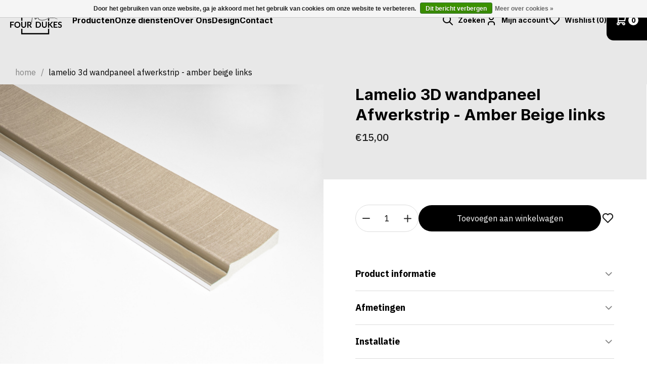

--- FILE ---
content_type: text/html;charset=utf-8
request_url: https://www.fourdukes.nl/lamelio-3d-wandpaneel-afwerkstrip-amber-beige-link.html
body_size: 16036
content:


    
<!DOCTYPE html>
<html lang="nl">
  




<head>
  <meta charset="utf-8"/>
<!-- [START] 'blocks/head.rain' -->
<!--

  (c) 2008-2026 Lightspeed Netherlands B.V.
  http://www.lightspeedhq.com
  Generated: 19-01-2026 @ 07:34:54

-->
<link rel="canonical" href="https://www.fourdukes.nl/lamelio-3d-wandpaneel-afwerkstrip-amber-beige-link.html"/>
<link rel="alternate" href="https://www.fourdukes.nl/index.rss" type="application/rss+xml" title="Nieuwe producten"/>
<link href="https://cdn.webshopapp.com/assets/cookielaw.css?2025-02-20" rel="stylesheet" type="text/css"/>
<meta name="robots" content="noodp,noydir"/>
<meta property="og:url" content="https://www.fourdukes.nl/lamelio-3d-wandpaneel-afwerkstrip-amber-beige-link.html?source=facebook"/>
<meta property="og:site_name" content="Four Dukes"/>
<meta property="og:title" content="Lamelio 3D wandpaneel Afwerkstrip - Amber Beige links"/>
<meta property="og:description" content="Ervaar unieke verbouwingen met Four Dukes: Van droominterieurs tot complete villa&#039;s, wij brengen uw visie tot leven met persoonlijke toewijding!"/>
<meta property="og:image" content="https://cdn.webshopapp.com/shops/315935/files/433891989/lamelio-3d-wandpaneel-afwerkstrip-amber-beige-link.jpg"/>
<script>
<!-- Global site tag (gtag.js) - Google Analytics -->
<script async src="https://www.googletagmanager.com/gtag/js?id=UA-214305735-1">
</script>
<script>
    window.dataLayer = window.dataLayer || [];
    function gtag(){dataLayer.push(arguments);}
    gtag('js', new Date());

    gtag('config', 'UA-214305735-1');
</script>
</script>
<script>
<!-- Global site tag (gtag.js) - Google Analytics -->
<script async src="https://www.googletagmanager.com/gtag/js?id=G-QQXW35GZ96"></script>
<script>
    window.dataLayer = window.dataLayer || [];
    function gtag(){dataLayer.push(arguments);}
    gtag('js', new Date());

    gtag('config', 'G-QQXW35GZ96');
</script>
</script>
<script>
<meta name="facebook-domain-verification" content="u788c4yr3a0xktnuibom63kfuvgcdb" />
</script>
<script>
(function(w,d,s,l,i){w[l]=w[l]||[];w[l].push({'gtm.start':
new Date().getTime(),event:'gtm.js'});var f=d.getElementsByTagName(s)[0],
j=d.createElement(s),dl=l!='dataLayer'?'&l='+l:'';j.async=true;j.src=
'https://www.googletagmanager.com/gtm.js?id='+i+dl;f.parentNode.insertBefore(j,f);
})(window,document,'script','dataLayer','GTM-5B28ZLZ');
</script>
<!--[if lt IE 9]>
<script src="https://cdn.webshopapp.com/assets/html5shiv.js?2025-02-20"></script>
<![endif]-->
<!-- [END] 'blocks/head.rain' -->
  <title>Lamelio 3D wandpaneel Afwerkstrip - Amber Beige links - Four Dukes</title>
  <meta name="description" content="Ervaar unieke verbouwingen met Four Dukes: Van droominterieurs tot complete villa&#039;s, wij brengen uw visie tot leven met persoonlijke toewijding!" />
  <meta name="keywords" content="Lamelio, 3D, wandpaneel, Afwerkstrip, -, Amber, Beige, links, Four Dukes, Fourdukes, Four Dukes Amstelveen, Fourdukes Amstelveen, 4dukes, 4 dukes, Interieur winkel, meubels, tegels, grootformaat tegels, xxl tegel, grote tegels, sanitair, luxe tegels" />
  <meta http-equiv="X-UA-Compatible" content="IE=edge,chrome=1">
  <meta name="viewport" content="width=device-width, initial-scale=1, maximum-scale=1, user-scalable=0"/>
  <meta name="apple-mobile-web-app-capable" content="yes">
  <meta name="apple-mobile-web-app-status-bar-style" content="black">
  
  <link rel="preconnect" href="https://fonts.googleapis.com">
	<link rel="preconnect" href="https://fonts.gstatic.com" crossorigin>
  
  <link rel="preload" href="https://fonts.googleapis.com/css2?family=Inter:ital,wght@0,300;0,400;0,500;0,600;0,700;1,400;1,500;1,600;1,700&family=IBM%20Plex%20Sans:ital,wght@0,200;0,300;0,400;0,500;0,600;0,700;0,800;0,900;1,200;1,300;1,400;1,500;1,600;1,700;1,800;1,900&display=swap" as="style">
  <link rel="preload" href="https://cdn.webshopapp.com/shops/315935/themes/181727/assets/sm-basis.css?20251202105109" as="style">
  <link rel="preload" href="https://cdn.webshopapp.com/assets/gui-2-0.css?2025-02-20" as="style">
  <link rel="preload" href="https://cdn.webshopapp.com/assets/gui-responsive-2-0.css?2025-02-20" as="style">
  <link rel="preload" href="https://cdn.webshopapp.com/shops/315935/themes/181727/assets/style-general.css?20251202105109" as="style">
    <link rel="preload" href="https://cdn.webshopapp.com/shops/315935/themes/181727/assets/style-productpage.css?20251202105109" as="style">
    
  <link rel="preload" href="https://cdn.webshopapp.com/shops/315935/themes/181727/assets/sm-jquery.js?20251202105109" as="script">
    	<link rel="preload" href="https://cdn.webshopapp.com/shops/315935/themes/181727/assets/sm-basis-vue.js?20251202105109" as="script">
    <link rel="preload" href="https://cdn.webshopapp.com/shops/315935/themes/181727/assets/global.js?20251202105109" as="script">
  
  <link rel="shortcut icon" href="https://cdn.webshopapp.com/shops/315935/themes/181727/assets/favicon.ico?20251202105109" type="image/x-icon" />  <link rel="stylesheet" href="https://fonts.googleapis.com/css2?family=Inter:ital,wght@0,300;0,400;0,500;0,600;0,700;1,400;1,500;1,600;1,700&family=IBM%20Plex%20Sans:ital,wght@0,200;0,300;0,400;0,500;0,600;0,700;0,800;0,900;1,200;1,300;1,400;1,500;1,600;1,700;1,800;1,900&display=swap">
  <link rel="stylesheet" href="https://cdn.webshopapp.com/shops/315935/themes/181727/assets/sm-basis.css?20251202105109" />
  <link rel="stylesheet" href="https://cdn.webshopapp.com/assets/gui-2-0.css?2025-02-20" />
  <link rel="stylesheet" href="https://cdn.webshopapp.com/assets/gui-responsive-2-0.css?2025-02-20" />
  <link rel="stylesheet" href="https://cdn.webshopapp.com/shops/315935/themes/181727/assets/style-general.css?20251202105109" />
    <link rel="stylesheet" href="https://cdn.webshopapp.com/shops/315935/themes/181727/assets/style-productpage.css?20251202105109" />
    
  <script src="https://cdn.webshopapp.com/shops/315935/themes/181727/assets/sm-jquery.js?20251202105109"></script>
  <script src="https://cdn.webshopapp.com/assets/gui.js?2025-02-20"></script>
	<script src="https://cdn.webshopapp.com/assets/gui-responsive-2-0.js?2025-02-20"></script>

</head>  
  <body><div id="app" v-cloak><script type="application/ld+json">
[
			{
    "@context": "http://schema.org",
    "@type": "BreadcrumbList",
    "itemListElement":
    [
      {
        "@type": "ListItem",
        "position": 1,
        "item": {
        	"@id": "https://www.fourdukes.nl/",
        	"name": "Home"
        }
      },
    	    	{
    		"@type": "ListItem",
     		"position": 2,
     		"item":	{
      		"@id": "https://www.fourdukes.nl/lamelio-3d-wandpaneel-afwerkstrip-amber-beige-link.html",
      		"name": "Lamelio 3D wandpaneel Afwerkstrip - Amber Beige links"
    		}
    	}    	    ]
  }
      
      ,{
    "@context": "http://schema.org",
    "@type": "Product", 
    "name": "Lamelio 3D wandpaneel Afwerkstrip - Amber Beige links",
    "url": "https://www.fourdukes.nl/lamelio-3d-wandpaneel-afwerkstrip-amber-beige-link.html",
            "image": "https://cdn.webshopapp.com/shops/315935/files/433891989/300x250x2/lamelio-3d-wandpaneel-afwerkstrip-amber-beige-link.jpg",    "gtin13": "5900774965473",    "mpn": "lamelio-wandpaneel-Amber-Beige-links",        "offers": {
      "@type": "Offer",
      "price": "12.40",
      "url": "https://www.fourdukes.nl/lamelio-3d-wandpaneel-afwerkstrip-amber-beige-link.html",
      "priceValidUntil": "2027-01-19",
      "priceCurrency": "EUR"    }
      }
      
    ,{
  "@context": "http://schema.org",
  "@id": "https://www.fourdukes.nl/#Organization",
  "@type": "Organization",
  "url": "https://www.fourdukes.nl/", 
  "name": "Four Dukes",
  "logo": "https://cdn.webshopapp.com/shops/315935/themes/181727/assets/logo.png?20251202105109",
  "telephone": "+316 154 989 14",
  "email": ""
  ,
  "aggregateRating": {
        "@type": "AggregateRating",
        "bestRating": "10",
        "worstRating": "1",
        "ratingValue": "5",
        "reviewCount": "100",
        "url":"Fourdukes"
    }
      }
  ]
</script><div class="mobile-menu-overlay menu"></div><div class="mobile-menu"><div class="mobile-menu-inner"><div class="mobile-nav-wrap"><ul class="mobile-nav main-cats ul-reset"><li ><a class="title-font show-mobile-subs justify-content-between" href="javascript:;" title="Producten"><span>Producten</span><i class="ti ti-arrow-right after"></i></a></li><li ><a class="title-font" href="https://www.fourdukes.nl/onze-diensten/" title="Onze diensten"><span>Onze diensten</span></a></li><li ><a class="title-font" href="https://www.fourdukes.nl/service/about/" title="Over Ons"><span>Over Ons</span></a></li><li ><a class="title-font" href="https://www.fourdukes.nl/blogs/designs/" title="Design"><span>Design</span></a></li><li ><a class="title-font" href="https://4dukes.webshopapp.com/service/" title="Contact"><span>Contact</span></a></li><li><a class="account justify-content-between" href="javascript:;"><span>Mijn account</span><i class="ti ti-user"></i></a></li></ul><ul class="mobile-nav subs ul-reset"><li><a class="hide-mobile-subs" href="javascript:;"><i class="ti ti-arrow-left before"></i><span>Terug naar hoofdmenu</span></a></li><li class=""><a href="https://www.fourdukes.nl/" title="Schommeltafel"><span>Schommeltafel</span></a></li><li class=""><a href="https://www.fourdukes.nl/collecties/tegels/" title="Tegels"><span>Tegels</span></a></li><li class=""><a href="https://www.fourdukes.nl/collecties/wandpanelen/" title="Wandpanelen"><span>Wandpanelen</span></a></li><li class=""><a href="https://www.fourdukes.nl/collecties/" title="Alle producten"><span>Alle producten</span></a></li><li class=""><a href="https://www.fourdukes.nl/collecties/tegels/" title="Tegels"><span>Tegels</span></a></li><li class=""><a href="https://www.fourdukes.nl/collecties/wandpanelen/" title="Wandpanelen"><span>Wandpanelen</span></a></li><li class=""><a href="https://www.fourdukes.nl/" title="Schommeltafel"><span>Schommeltafel</span></a></li></ul></div></div></div><div class="header-subnav-overlay"></div><header id="header" class=" accent accent-styling" data-first-element=".product-detail-top"><div class="header-fixed-wrap"><div class="main-header body-wrap"><div class="inner"><div class="header-col menu-col d-xl-none"><a href="javascript:;" class="open-menu" title="Open menu"><i class="ti ti-menu-2"></i></a></div><div class="header-col logo-col"><div class="logo"><a href="https://www.fourdukes.nl/" title="Four Dukes - Totaaloplossing voor interieurprojecten logo"><img src="https://cdn.webshopapp.com/shops/343968/files/415140908/4dukes-white.svg" alt="Four Dukes - Totaaloplossing voor interieurprojecten logo" title="Four Dukes - Totaaloplossing voor interieurprojecten logo" width="200" height="30"></a></div></div><div class="header-col nav-col d-none d-xl-flex"><ul class="main-nav ul-reset"><li ><a class="title-font" href="https://www.fourdukes.nl/collecties/" title="Producten">Producten</a><div class="subnav"><div class="subnav-inner"><div class="subnav-links"><div class="title title-font">Categorieën</div><ul class="ul-reset"><li class=""><a href="https://www.fourdukes.nl/" title="Schommeltafel">Schommeltafel</a></li><li class=""><a href="https://www.fourdukes.nl/collecties/tegels/" title="Tegels">Tegels</a></li><li class=""><a href="https://www.fourdukes.nl/collecties/wandpanelen/" title="Wandpanelen">Wandpanelen</a></li><li class=""><a href="https://www.fourdukes.nl/collecties/" title="Alle producten">Alle producten</a></li></ul></div><div class="subnav-images"><a class="cat" href="https://www.fourdukes.nl/"><div class="image-wrap"><img class="lazy" src="https://cdn.webshopapp.com/shops/315935/themes/181727/assets/blank.gif?20251202105109" data-src="https://cdn.webshopapp.com/shops/315935/files/456828531/kolekcja-onda-glowne.jpg" data-srcset="https://cdn.webshopapp.com/shops/315935/files/456828531/kolekcja-onda-glowne.jpg 1x" alt=""></div></a><a class="cat" href="https://www.fourdukes.nl/collecties/tegels/"><div class="image-wrap"><img class="lazy" src="https://cdn.webshopapp.com/shops/315935/themes/181727/assets/blank.gif?20251202105109" data-src="https://cdn.webshopapp.com/shops/315935/files/456828368/impress-tubadzinjpg-kopie.png" data-srcset="https://cdn.webshopapp.com/shops/315935/files/456828368/impress-tubadzinjpg-kopie.png 1x" alt="collecties/tegels"></div></a><a class="cat" href="https://www.fourdukes.nl/"><div class="image-wrap"><img class="lazy" src="https://cdn.webshopapp.com/shops/315935/themes/181727/assets/blank.gif?20251202105109" data-src="https://cdn.webshopapp.com/shops/315935/files/456827594/four-dukes-schommeltafel.jpg" data-srcset="https://cdn.webshopapp.com/shops/315935/files/456827594/four-dukes-schommeltafel.jpg 1x" alt=""></div></a></div></div></div></li><li ><a class="title-font" href="https://www.fourdukes.nl/onze-diensten/" title="Onze diensten">Onze diensten</a></li><li ><a class="title-font" href="https://www.fourdukes.nl/service/about/" title="Over Ons">Over Ons</a></li><li ><a class="title-font" href="https://www.fourdukes.nl/blogs/designs/" title="Design">Design</a></li><li ><a class="title-font" href="https://4dukes.webshopapp.com/service/" title="Contact">Contact</a></li></ul></div><div class="header-col icons-col"><ul class="header-icons flex align-center ul-reset"><li class="search"><a data-open-livesearch href="javascript:;" title="Zoeken"><i class="ti ti-search"></i><span class="text title-font d-none d-xl-inline-block">Zoeken</span></a></li><li class="account d-none d-md-block"><a href="https://www.fourdukes.nl/account/" title="Mijn account"><i class="ti ti-user"></i><span class="text title-font d-none d-xl-inline-block">Mijn account</span></a></li><li :class="'wishlist d-none d-md-block' + ((countWishlist(wishlist) > 0) ? ' active' : '')"><a :href="'account/wishlist' | url" :title="'My wishlist' | t"><i class="ti ti-heart"></i><span class="text title-font d-none d-xl-inline-block">{{ 'Wishlist' | t }} ({{ wishlist | wishlist_length }})</span></a></li><li class="cart"><a href="https://www.fourdukes.nl/cart/" title="Winkelwagen"><div class="i-wrap relative d-flex align-items-center"><i class="ti ti-shopping-cart"></i><span class="qty">{{ (page.cart ? page.cart.products : []) | cart_length }}</span></div></a></li></ul></div></div></div></div></header><div class="live-search-overlay" data-close-livesearch></div><div class="live-search"><a class="close-search" href="javascript:;" title="Sluiten" data-close-livesearch><i class="ti ti-x"></i></a><div class="inner"><div class="popup-title title-font" v-if="search.query">{{ 'Search results for %1' | t(search.query) }}</div><div class="popup-title title-font" v-else>{{ 'Search for products or categories' | t }}</div><form action="https://www.fourdukes.nl/search/" method="get"><input class="standard-input standard-input-dark" type="search" name="q" autocomplete="off"  value="" placeholder="Zoeken" v-on:keyup="liveSearch" /><a href="javascript:;" v-on:click="clearSearch" title="Zoeken"><i class="ti ti-x" v-if="search.query"></i><i class="ti ti-search" v-else></i></a></form><div class="live-search-results" v-if="search.query"><div class="results" v-if="search.products"><ul class="search-products ul-reset" v-if="search.products"><li v-for="(product, item, index) in search.products"><a :href="product.url | url" :title="product.title"><div class="image-wrap"><img :src="product.image | url_image('150x150x1')" width="150" height="150" :alt="product.title"></div><div class="info"><div class="title title-font">{{ product.title }}</div><div class="price"><div class="price-old" v-if="product.price.price_old">{{ product.price.price_old | money }}</div><div :class="product.price.price_old ? 'price-new sale' : 'price-new'">{{ product.price.price| money }}</div></div></div><div class="link d-none d-sm-flex">{{ 'View product' | t }}<i class="ti ti-arrow-right"></i></div></a></li></ul><div class="text-center btn-wrap"><a class="btn btn-white" :href="search.collection.internal.url | url">{{ 'View results' | t }} ({{ search.collection.count }})</a></div></div><div class="no-results" v-else>{{ 'No products found' | t }}...</div></div></div></div><main><div id="og-messages" class="d-none"><div class="messages"></div></div><div class="message-wrap live-message"><div class="message"><div class="icon info"><i class='bx bxs-info-circle'></i></div><div class="text"><ul><li></li></ul></div></div></div><div class="main-content body-wrap"><a class="open-added-to-cart hidden" href="#added-to-cart" data-fancybox></a><div id="added-to-cart" v-if="added_to_cart"><div class="popup-title title-font d-none d-md-flex">{{ 'Added to cart' | t }}</div><div class="popup-title title-font d-md-none">{{ '%1 was added to your shopping cart.' | t(added_to_cart.title) }}</div><div class="top-wrap"><div class="added-product d-none d-md-flex"><a :href="added_to_cart.url | url" :title="added_to_cart.fulltitle"><div class="image-wrap"><img :src="added_to_cart.image | url_image('200x200x1')" :alt="added_to_cart.title" :title="added_to_cart.title"></div></a><div class="info"><div class="title title-font"><a :href="added_to_cart.url | url" :title="added_to_cart.fulltitle">{{ added_to_cart.title }}</a></div><div class="price" v-if="added_to_cart.price.price_old"><div class="price-old">{{ added_to_cart.price.price_old | money }}</div><div class="price-new sale">{{ added_to_cart.price.price | money }}</div></div><div class="price" v-else><div class="price-new">{{ added_to_cart.price.price | money }}</div></div></div></div><div class="btn-wrap"><a class="btn" :href="'cart' | url">{{ 'Checkout' | t }}</a><a class="continue" href="javascript:;" data-fancybox-close>{{ 'Continue shopping' | t }}</a></div></div><div class="related-wrap block-padding-top slider-block" v-if="added_to_cart.related"><div class="title-featured d-flex flex-row align-items-center justify-content-between"><div class="title title-font">{{ 'Related products' | t}}</div><ul class="slider-nav ul-reset disabled"><li class="disabled" data-way="prev"><a href="javascript:;"><i class="ti ti-arrow-narrow-left"></i></a></li><li data-way="next"><a href="javascript:;"><i class="ti ti-arrow-narrow-right"></i></a></li></ul></div><div class="products related-products"><div class="related-products-carousel loading owl-carousel"><div class="product inf-product" :data-url="product.url | url" :data-id="product.id" data-inf-id="inf_id_here" v-for="product in added_to_cart.related"><div class="inner"><div class="image-wrap"><a class="add-wishlist" href="javascript:;" :data-add-wishlist="product.vid" ><i class="ti ti-heart-plus"></i></a><a :href="product.url" :title="product.fulltitle" data-inf-url><div class="sec"><img src="" data-size="400x400x1" data-loadproduct-sec-image></div><img :src="product.image | url_image('400x400x1')" :alt="product.title" :title="product.fulltitle" width="400" height="400"></a></div><div class="info"><div class="product-title title-font"><a :href="product.url" :title="product.title" data-inf-title>{{ product.title }}</a></div><div class="price"><div class="price-new" data-inf-price data-loadproduct-price>{{ product.price.price | money }}</div><div class="price-old" data-inf-price-old data-loadproduct-price-old>{{ product.price.price_old ? (product.price.price | money) : '' }}</div></div></div></div></div></div></div></div></div><div id="productpage"><div class="breadcrumbs-wrap"><div class="breadcrumbs"><a class="home" href="https://www.fourdukes.nl/" title="Home">Home</a><div class="crumb"><span>/</span><a href="https://www.fourdukes.nl/lamelio-3d-wandpaneel-afwerkstrip-amber-beige-link.html" title="Lamelio 3D wandpaneel Afwerkstrip - Amber Beige links">Lamelio 3D wandpaneel Afwerkstrip - Amber Beige links</a></div></div></div><div class="row m-0"><div class="col-12 col-xl-6 p-0"><div class="product-images relative"><div class="productpage-slider-outer slider-loading"><div class="productpage-slider owl-carousel"><a href="https://cdn.webshopapp.com/shops/315935/files/433891989/lamelio-3d-wandpaneel-afwerkstrip-amber-beige-link.jpg" data-fancybox="group"><div class="image-wrap item" data-index="0"><img src="https://cdn.webshopapp.com/shops/315935/files/433891989/1500x1500x2/lamelio-3d-wandpaneel-afwerkstrip-amber-beige-link.jpg" alt="Lamelio 3D wandpaneel Afwerkstrip - Amber Beige links" title="Lamelio 3D wandpaneel Afwerkstrip - Amber Beige links" width="1500" height="1500"></div></a><a href="https://cdn.webshopapp.com/shops/315935/files/433891990/lamelio-3d-wandpaneel-afwerkstrip-amber-beige-link.jpg" data-fancybox="group"><div class="image-wrap item" data-index="1"><img src="https://cdn.webshopapp.com/shops/315935/files/433891990/1500x1500x2/lamelio-3d-wandpaneel-afwerkstrip-amber-beige-link.jpg" alt="Lamelio 3D wandpaneel Afwerkstrip - Amber Beige links" title="Lamelio 3D wandpaneel Afwerkstrip - Amber Beige links" width="1500" height="1500"></div></a></div></div><div class="thumbs-wrap"><div class="thumbs"><div class="thumb" data-index="0"><div class="image-wrap"><img src="https://cdn.webshopapp.com/shops/315935/files/433891989/110x110x2/lamelio-3d-wandpaneel-afwerkstrip-amber-beige-link.jpg" alt="Lamelio 3D wandpaneel Afwerkstrip - Amber Beige links" title="Lamelio 3D wandpaneel Afwerkstrip - Amber Beige links" width="110" height="110"></div></div><div class="thumb" data-index="1"><div class="image-wrap"><img src="https://cdn.webshopapp.com/shops/315935/files/433891990/110x110x2/lamelio-3d-wandpaneel-afwerkstrip-amber-beige-link.jpg" alt="Lamelio 3D wandpaneel Afwerkstrip - Amber Beige links" title="Lamelio 3D wandpaneel Afwerkstrip - Amber Beige links" width="110" height="110"></div></div></div></div></div></div><div class="col-12 col-xl-6 p-0 d-flex"><div class="product-detail"><div class="product-detail-top"><div class="product-detail-top-inner"><h1 class="product-title">Lamelio 3D wandpaneel Afwerkstrip - Amber Beige links</h1><div class="price"><div class="price-new"><span>	€15,00
</span><small></small></div></div><ul class="featured-specs ul-reset"></ul></div></div><div class="product-detail-bottom"><div class="product-detail-bottom-inner"><form class="order-form" action="https://www.fourdukes.nl/cart/add/285425729/" id="product_configure_form" method="post"><input type="hidden" name="bundle_id" id="product_configure_bundle_id" value=""><div class="product-add-cart product-detail-spacer"><div class="input-wrap"><a href="javascript:;" onclick="updateQuantity('down', $(this));" class="down d-none d-sm-flex" title="down"><i class="ti ti-minus"></i></a><input type="text" name="quantity" value="1" /><a href="javascript:;" onclick="updateQuantity('up', $(this));" class="up d-none d-sm-flex" title="up"><i class="ti ti-plus"></i></a></div><a class="btn vue-add-live productpage" data-product-url="https://www.fourdukes.nl/lamelio-3d-wandpaneel-afwerkstrip-amber-beige-link.html" href="javascript:;" title="Toevoegen aan winkelwagen">Toevoegen aan winkelwagen</a><a class="add-wishlist" href="https://www.fourdukes.nl/account/" data-add-wishlist data-id="144624596" data-vid="285425729"><span class="active"><i class="ti ti-heart-plus"></i></span><span class="inactive"><i class="ti ti-heart"></i></span><span class="delete"><i class="ti ti-heart-minus"></i></span></a></div></form><div class="product-content" data-sm-accordion><div class="tab" data-sm-accordion-tab><a class="tab-toggle" data-sm-accordion-toggle href="javascript:;">Product informatie<i class="ti ti-chevron-down"></i></a><div class="tab-content general-content" data-sm-accordion-content><p>De houtlook wandpanelen zijn gemaakt van 80% gerecycled kunststof en zijn bestemd voor binnenruimtes. De wandpanelen zijn volledig vochtbestendigheid waardoor ze perfect geschikt zijn voor vochtige ruimtes zoals badkamers, buitenhuisjes, en meer. Eenvoudige en snelle montage met kit en er is geen onderbouw nodig. </p><p><em>Let op: dit zijn panelen gemaakt van kunststof en geen hout. De panelen dempen minimaal akoestiek omdat er geen vilt tussen de latten zit bevestigd. Dit zorgt ervoor dat ze ook in vochtige ruimtes geplaatst kunnen worden!</em></p><p> </p></div></div><div class="tab" data-sm-accordion-tab><a class="tab-toggle" data-sm-accordion-toggle href="javascript:;">Afmetingen<i class="ti ti-chevron-down"></i></a><div class="tab-content general-content" data-sm-accordion-content><p>Lamelio wandpanelen van 270 cm lang en 12,2 cm breed zijn populair vanwege hun slanke en moderne uitstraling, efficiënte installatieproces en veelzijdigheid in gebruik. Deze afmetingen maken het gemakkelijk om grote oppervlakken van de muur te bedekken met slechts enkele panelen, terwijl ze toch voldoende breedte hebben om het oppervlak van de muur goed te bedekken.</p></div></div><div class="tab" data-sm-accordion-tab><a class="tab-toggle" data-sm-accordion-toggle href="javascript:;">Installatie<i class="ti ti-chevron-down"></i></a><div class="tab-content general-content" data-sm-accordion-content><p>Lamelio wandpanelen zijn een populaire keuze voor het opknappen van muren en het creëren van een stijlvolle look in huis. Het bevestigen van deze panelen op de muur met kit is een relatief eenvoudige en effectieve methode. Hier zijn de stappen die je moet volgen:</p><ol><li><p>Meet de wand en bepaal hoeveel panelen je nodig hebt. Zorg ervoor dat je genoeg panelen hebt om het volledige oppervlak te bedekken.</p></li><li><p>Zorg ervoor dat de muur schoon en droog is voordat je begint. Maak eventueel gebruik van een stofzuiger of doek om de muur schoon te maken.</p></li><li><p>Knip de panelen op maat met behulp van een zaag of een scherp mes.</p></li><li><p>Breng vervolgens kit aan op de achterkant van de panelen. Dit kan met een kitpistool of met een spatel.</p></li><li><p>Druk de panelen stevig tegen de muur en houd ze enkele minuten vast om ervoor te zorgen dat ze goed hechten. Gebruik eventueel een waterpas om ervoor te zorgen dat de panelen recht hangen.</p></li><li><p>Herhaal deze stappen totdat alle panelen zijn bevestigd.</p></li><li><p>Laat de kit goed drogen voordat je de panelen verder bewerkt of schildert.</p></li></ol><p>Met deze stappen kun je lamelio wandpanelen gemakkelijk en stevig bevestigen op de muur met kit. Zorg ervoor dat je voldoende kit gebruikt en dat je de panelen goed op hun plaats houdt terwijl de kit droogt, voor een mooi en duurzaam resultaat.</p></div></div><div class="tab" data-sm-accordion-tab><a class="tab-toggle tab-load-content" data-url="https://www.fourdukes.nl/service/shipping-returns/" data-sm-accordion-toggle href="javascript:;">Verzenden &amp; retourneren<i class="ti ti-chevron-down"></i></a><div class="tab-content general-content" data-sm-accordion-content></div></div></div></div></div></div></div></div><div class="block-padding-top"><div class="usp-bar"><ul class="usp-wrap ul-reset usp-bar-carousel loading d-block d-xl-flex"><li class="usp-item col-12 col-xl p-0 d-flex"><div class="usp-inner d-flex flex-column align-items-center text-center"><div class="usp-content"><h5 class="usp-title">Europese producten</h5><div class="usp-text">Hoge kwaliteit producten die in eigen fabriek worden geproduceerd. </div></div></div></li><li class="usp-item col-12 col-xl p-0 d-flex"><div class="usp-inner d-flex flex-column align-items-center text-center"><div class="usp-content"><h5 class="usp-title">Duurzaamheid</h5><div class="usp-text">Duurzaam en stijlvol, de ideale combinatie. </div></div></div></li><li class="usp-item col-12 col-xl p-0 d-flex"><div class="usp-inner d-flex flex-column align-items-center text-center"><div class="usp-content"><h5 class="usp-title">Snelle Levering</h5><div class="usp-text">Wij leveren de producten op voorraad binnen 5 werkdagen. </div></div></div></li><li class="usp-item col-12 col-xl p-0 last-item d-flex"><div class="usp-inner d-flex flex-column align-items-center text-center"><div class="usp-content"><h5 class="usp-title">Click &amp; Collect</h5><div class="usp-text">Bestel online en haal je product op in de winkel!</div></div></div></li></ul></div></div></div></div></main><div class="contact-section block-padding block-border-top"><div class="container-fluid"><div class="inner d-flex flex-column align-items-start flex-xl-row justify-content-xl-between"><div class="title-col"><div class="title-featured"
     style="max-width:470px"><div class="title title-font">Neem contact op</div><div class="text general-content">Wil je meer informatie over wat wij doen of wil je weten wat wij voor jou kunnen betekenen? Vul het formulier in of neem contact op via de onderstaande gegevens.</div></div><ul class="contact-info ul-reset"><li><a href="tel:+31615498914" target="_blank"><i class="ti ti-phone"></i><span class="title-font">+316 154 989 14</span></a></li><li><a href="/cdn-cgi/l/email-protection#026b6c646d42646d777066776967712c6c6e" target="_blank"><i class="ti ti-mail"></i><span class="title-font"><span class="__cf_email__" data-cfemail="9af3f4fcf5dafcf5efe8feeff1ffe9b4f4f6">[email&#160;protected]</span></span></a></li></ul></div><div class="contact-col"><div class="form-wrap"><form id="contact-form" action="https://www.fourdukes.nl/service/contactPost/" method="post"><div class="form-title">Vul hieronder uw gegevens in en wij nemen zo spoedig mogelijk contact met u op.</div><input type="hidden" name="key" value="8228e37825f5290b4d39b114c864c7fe"><input type="text" name="url" value="" placeholder="URL" class="gui-hide"><input class="" type="hidden" name="company" placeholder="Bedrijf" value=""><input class="standard-input input-50" type="text" name="name" placeholder="Naam" value=""><input class="standard-input input-50" type="text" name="email" placeholder="E-mail" value=""><input class="standard-input input-50" type="text" name="phone" placeholder="Telefoonnummer (optioneel)" value=""><input class="standard-input input-50" type="text" name="subject" placeholder="Onderwerp" value=""><textarea class="standard-input input-100" name="message" placeholder="Typ hier uw bericht.. *" value=""></textarea><div class="btn-wrap"><a class="btn" href="javascript:;" onclick="$(this).closest('form').submit()" title="Verstuur">Aanvraag versturen</a></div></form><div class="mobile-btn"><a class="contact-button btn btn-large" href="javascript:;"ctitle="Verstuur">Contactformulier invullen</a></div></div></div></div></div></div><footer id="footer"><div class="main-footer"><div class="container"><div class="inner" data-sm-accordion><div class="footer-row"><div class="footer-col info-col"><div class="info-inner"><div class="footer-title title-font">Informatie</div><i class="ti ti-chevron-down info-icon"></i></div><ul class="link-list ul-reset"><li class="footer-links"><a href="https://www.fourdukes.nl/service/about/" title="Over ons">Over ons</a></li><li class="footer-links"><a href="https://www.fourdukes.nl/collecties/" title="Onze producten">Onze producten</a></li><li class="footer-links"><a href="https://www.fourdukes.nl/service/payment-methods/" title="Betaalmethodes">Betaalmethodes</a></li><li class="footer-links"><a href="https://www.fourdukes.nl/service/general-terms-conditions/" title="Algemene voorwaarden">Algemene voorwaarden</a></li><li class="footer-links"><a href="https://www.fourdukes.nl/service/privacy-policy/" title="Privacy verklaring">Privacy verklaring</a></li><li class="footer-links"><a href="https://www.fourdukes.nl/service/shipping-returns/" title="Verzenden en retourneren">Verzenden en retourneren</a></li></ul></div><div class="footer-col contact-col"><div class="footer-title title-font">Contactgegevens</div><ul class="contact-list ul-reset"><li class="footer-links">Four Dukes Nederland</li><li class="footer-links">Maalderij 28, 1e verdieping</li><li class="footer-links">1185ZC Amstelveen</li><a href="tel:+31615498914" target="_blank"><li class="footer-links">+316 154 989 14</li></a><a href="/cdn-cgi/l/email-protection#fb92959d94bb9d948e899f8e909e88d59597" target="_blank"><li class="footer-links"><span class="__cf_email__" data-cfemail="87eee9e1e8c7e1e8f2f5e3f2ece2f4a9e9eb">[email&#160;protected]</span></li></a></ul></div><div class="footer-col social-col"><div class="social-inner"><div class="footer-title title-font">Volg ons</div><ul class="social-list ul-reset"><a href="https://www.facebook.com/FourDukesOfficial/" target="_blank"><li><i class="ti ti-brand-facebook"></i></li></a><a href="https://www.instagram.com/fourdukesofficial/" target="_blank"><li><i class="ti ti-brand-instagram"></i></li></a><a href="https://www.linkedin.com/company/fourdukes/" target="_blank"><li><i class="ti ti-brand-linkedin"></i></li></a><a href="https://nl.pinterest.com/fourdukesofficial/" target="_blank"><li><i class="ti ti-brand-pinterest"></i></li></a></ul></div><div class="footer-payments"><div class="footer-title title-font">Betaalmethodes</div><div><ul class="payment-methods ul-reset"><li><a href="https://www.fourdukes.nl/service/payment-methods/" title="Betaalmethoden"><img class="lazy" src="https://cdn.webshopapp.com/shops/315935/themes/181727/assets/blank.gif?20251202105109" data-src="https://cdn.webshopapp.com/shops/315935/themes/181727/assets/payment-invoice.png?20251202105109" data-srcset="https://cdn.webshopapp.com/shops/315935/themes/181727/assets/payment-invoice.png?20251202105109 1x" alt="Invoice" title="Invoice" width="50" height="30"/></a></li><li><a href="https://www.fourdukes.nl/service/payment-methods/" title="Betaalmethoden"><img class="lazy" src="https://cdn.webshopapp.com/shops/315935/themes/181727/assets/blank.gif?20251202105109" data-src="https://cdn.webshopapp.com/shops/315935/themes/181727/assets/payment-ideal.png?20251202105109" data-srcset="https://cdn.webshopapp.com/shops/315935/themes/181727/assets/payment-ideal.png?20251202105109 1x" alt="iDEAL" title="iDEAL" width="50" height="30"/></a></li><li><a href="https://www.fourdukes.nl/service/payment-methods/" title="Betaalmethoden"><img class="lazy" src="https://cdn.webshopapp.com/shops/315935/themes/181727/assets/blank.gif?20251202105109" data-src="https://cdn.webshopapp.com/shops/315935/themes/181727/assets/payment-mastercard.png?20251202105109" data-srcset="https://cdn.webshopapp.com/shops/315935/themes/181727/assets/payment-mastercard.png?20251202105109 1x" alt="MasterCard" title="MasterCard" width="50" height="30"/></a></li><li><a href="https://www.fourdukes.nl/service/payment-methods/" title="Betaalmethoden"><img class="lazy" src="https://cdn.webshopapp.com/shops/315935/themes/181727/assets/blank.gif?20251202105109" data-src="https://cdn.webshopapp.com/shops/315935/themes/181727/assets/payment-americanexpress.png?20251202105109" data-srcset="https://cdn.webshopapp.com/shops/315935/themes/181727/assets/payment-americanexpress.png?20251202105109 1x" alt="American Express" title="American Express" width="50" height="30"/></a></li></ul></div></div></div></div></div></div></div><div class="footer-bottom"><div class="container"><div class="inner"><div class="copyright"><p>© Four Dukes 2026 - Alle rechten voorbehouden</p><p>KVK: 84727349 - BTW: NL856563341B01</p></div></div></div></div></footer><script data-cfasync="false" src="/cdn-cgi/scripts/5c5dd728/cloudflare-static/email-decode.min.js"></script><script>
  var run_vue = true;
    var page = {"session_id":"","key":"8228e37825f5290b4d39b114c864c7fe","title":"Lamelio 3D wandpaneel Afwerkstrip - Amber Beige links","breadcrumbs":[{"url":"lamelio-3d-wandpaneel-afwerkstrip-amber-beige-link.html","title":"Lamelio 3D wandpaneel Afwerkstrip - Amber Beige links"}],"back":false,"cart":false,"account":false,"recent":{},"compare":false,"messages":false,"stats":"https:\/\/www.fourdukes.nl\/services\/stats\/pageview.js?product=144624596&hash=91b5","no_index":false,"status":200};
  var product = {"id":144624596,"vid":285425729,"image":433891989,"brand":false,"code":"lamelio-wandpaneel-Amber-Beige-links","ean":"5900774965473","sku":"","score":0,"price":{"price":15,"price_incl":15,"price_excl":12.3967,"price_old":0,"price_old_incl":0,"price_old_excl":0},"price_cost":"hidden","weight":1000,"volume":0,"colli":0,"size":{"x":0,"y":0,"z":0},"unit":false,"tax":0.21,"url":"lamelio-3d-wandpaneel-afwerkstrip-amber-beige-link.html","title":"Lamelio 3D wandpaneel Afwerkstrip - Amber Beige links","fulltitle":"Lamelio 3D wandpaneel Afwerkstrip - Amber Beige links","variant":"","description":"","stock":{"available":true,"on_stock":false,"track":true,"allow_outofstock_sale":true,"level":0,"minimum":1,"maximum":10000,"delivery":false},"shorttitle":"Lamelio 3D wandpaneel Afwerkstrip - Amber Beige links","content":"<p>De houtlook wandpanelen zijn gemaakt van 80% gerecycled kunststof en zijn bestemd voor binnenruimtes. De wandpanelen zijn volledig vochtbestendigheid waardoor ze perfect geschikt zijn voor vochtige ruimtes zoals badkamers, buitenhuisjes, en meer. Eenvoudige en snelle montage met kit en er is geen onderbouw nodig.\u00a0<\/p>\r\n<p><em>Let op: dit zijn panelen gemaakt van kunststof en geen hout. De panelen dempen minimaal akoestiek omdat er geen vilt tussen de latten zit bevestigd. Dit zorgt ervoor dat ze ook in vochtige ruimtes geplaatst kunnen worden!<\/em><\/p>\r\n<p>\u00a0<\/p>\r\n<p>[SPLIT]<\/p>\r\n<p>Lamelio wandpanelen van 270 cm lang en 12,2 cm breed zijn populair vanwege hun slanke en moderne uitstraling, effici\u00ebnte installatieproces en veelzijdigheid in gebruik. Deze afmetingen maken het gemakkelijk om grote oppervlakken van de muur te bedekken met slechts enkele panelen, terwijl ze toch voldoende breedte hebben om het oppervlak van de muur goed te bedekken.<\/p>\r\n<p>[SPLIT]<\/p>\r\n<p>Lamelio wandpanelen zijn een populaire keuze voor het opknappen van muren en het cre\u00ebren van een stijlvolle look in huis. Het bevestigen van deze panelen op de muur met kit is een relatief eenvoudige en effectieve methode. Hier zijn de stappen die je moet volgen:<\/p>\r\n<ol>\r\n<li>\r\n<p>Meet de wand en bepaal hoeveel panelen je nodig hebt. Zorg ervoor dat je genoeg panelen hebt om het volledige oppervlak te bedekken.<\/p>\r\n<\/li>\r\n<li>\r\n<p>Zorg ervoor dat de muur schoon en droog is voordat je begint. Maak eventueel gebruik van een stofzuiger of doek om de muur schoon te maken.<\/p>\r\n<\/li>\r\n<li>\r\n<p>Knip de panelen op maat met behulp van een zaag of een scherp mes.<\/p>\r\n<\/li>\r\n<li>\r\n<p>Breng vervolgens kit aan op de achterkant van de panelen. Dit kan met een kitpistool of met een spatel.<\/p>\r\n<\/li>\r\n<li>\r\n<p>Druk de panelen stevig tegen de muur en houd ze enkele minuten vast om ervoor te zorgen dat ze goed hechten. Gebruik eventueel een waterpas om ervoor te zorgen dat de panelen recht hangen.<\/p>\r\n<\/li>\r\n<li>\r\n<p>Herhaal deze stappen totdat alle panelen zijn bevestigd.<\/p>\r\n<\/li>\r\n<li>\r\n<p>Laat de kit goed drogen voordat je de panelen verder bewerkt of schildert.<\/p>\r\n<\/li>\r\n<\/ol>\r\n<p>Met deze stappen kun je lamelio wandpanelen gemakkelijk en stevig bevestigen op de muur met kit. Zorg ervoor dat je voldoende kit gebruikt en dat je de panelen goed op hun plaats houdt terwijl de kit droogt, voor een mooi en duurzaam resultaat.<\/p>","tags":[],"specs":false,"custom":false,"options":false,"matrix":false,"variants":false,"discounts":[],"discount_rules":[],"bundles":[],"images":["433891989","433891990"],"related":false,"reviews":false,"categories":{"11558197":{"id":11558197,"parent":10641056,"path":["11558197","10641056"],"depth":2,"image":407500848,"type":"category","url":"collecties\/wandpanelen","title":"Wandpanelen","description":"","count":69},"10641056":{"id":10641056,"parent":0,"path":["10641056"],"depth":1,"image":0,"type":"category","url":"collecties","title":"Collecties","description":"","count":2958}},"quantity":1,"data_01":"","data_02":"","data_03":"","metafields":{"meta_title_nl":"Lamelio 3D wandpaneel Afwerkstrip - Amber Beige links"},"canonical":false,"matrix_non_exists":false};
  var collection = null;
  var blog = null;
    var checkout = 0;
	var accountPage = 0;  
	var ajaxTranslations = {"By":"Door","Read more":"Lees meer","January":"Januari","February":"Februari","March":"Maart","April":"April","May":"Mei","June":"Juni","July":"Juli","August":"Augustus","September":"September","October":"Oktober","November":"November","December":"December","No products found":"Geen producten gevonden","Search results for %1":"Search results for %1","No articles found":"No articles found","Categories":"Categorie\u00ebn","Products":"Producten","View product":"Bekijk product","View all results":"Bekijk alle resultaten","Search for products or categories":"Search for products or categories","Checkout":"Bestellen","Continue shopping":"Ga verder met winkelen","Related products":"Gerelateerde producten","Added to cart":"Toegevoegd aan winkelwagen","%1 was added to your shopping cart.":"%1 is toegevoegd aan uw winkelwagen","Lees het volledige artikel":"Lees het volledige artikel"};
  var shopCategories = [{"id":10641056,"parent":0,"path":["10641056"],"depth":1,"image":0,"type":"category","url":"collecties","title":"Collecties","description":"","count":2958,"subs":{"10690046":{"id":10690046,"parent":10641056,"path":["10690046","10641056"],"depth":2,"image":396754745,"type":"category","url":"collecties\/tegels","title":"Tegels","description":"","count":1093,"subs":{"11407952":{"id":11407952,"parent":10690046,"path":["11407952","10690046","10641056"],"depth":3,"image":405691801,"type":"category","url":"collecties\/tegels\/onice","title":"Onice","description":"","count":15},"10725986":{"id":10725986,"parent":10690046,"path":["10725986","10690046","10641056"],"depth":3,"image":362382520,"type":"category","url":"collecties\/tegels\/pietrasanta","title":"Pietrasanta","description":"","count":12},"10812225":{"id":10812225,"parent":10690046,"path":["10812225","10690046","10641056"],"depth":3,"image":366272154,"type":"category","url":"collecties\/tegels\/marmo-doro","title":"Marmo d'Oro ","description":"","count":10},"10816410":{"id":10816410,"parent":10690046,"path":["10816410","10690046","10641056"],"depth":3,"image":366468228,"type":"category","url":"collecties\/tegels\/specchio-carrara","title":"Specchio Carrara","description":"","count":10},"10814323":{"id":10814323,"parent":10690046,"path":["10814323","10690046","10641056"],"depth":3,"image":366361670,"type":"category","url":"collecties\/tegels\/regal-stone","title":"Regal Stone","description":"","count":8},"10725995":{"id":10725995,"parent":10690046,"path":["10725995","10690046","10641056"],"depth":3,"image":362382857,"type":"category","url":"collecties\/tegels\/black-pulpis","title":"Black Pulpis","description":"","count":7},"10814223":{"id":10814223,"parent":10690046,"path":["10814223","10690046","10641056"],"depth":3,"image":366359228,"type":"category","url":"collecties\/tegels\/white-opal","title":"White Opal","description":"","count":5},"11196044":{"id":11196044,"parent":10690046,"path":["11196044","10690046","10641056"],"depth":3,"image":388860636,"type":"category","url":"collecties\/tegels\/shinestone","title":"Shinestone","description":"","count":15},"11468161":{"id":11468161,"parent":10690046,"path":["11468161","10690046","10641056"],"depth":3,"image":403009060,"type":"category","url":"collecties\/tegels\/balance-stone","title":"Balance stone","description":"","count":7},"10817180":{"id":10817180,"parent":10690046,"path":["10817180","10690046","10641056"],"depth":3,"image":366497249,"type":"category","url":"collecties\/tegels\/timeless","title":"Timeless","description":"","count":24},"11393642":{"id":11393642,"parent":10690046,"path":["11393642","10690046","10641056"],"depth":3,"image":399294692,"type":"category","url":"collecties\/tegels\/jungle-vibes-alabaster-collectie","title":"Jungle Vibes - Alabaster Collectie","description":"Breng de jungle in de badkamer met de Alabaster collectie. Beige tegels met palm decortegels zijn de perfecte achtergrond voor een rustige tropical sfeer.","count":10},"10823959":{"id":10823959,"parent":10690046,"path":["10823959","10690046","10641056"],"depth":3,"image":366885936,"type":"category","url":"collecties\/tegels\/macchia","title":"Macchia","description":"","count":9},"10815708":{"id":10815708,"parent":10690046,"path":["10815708","10690046","10641056"],"depth":3,"image":366430685,"type":"category","url":"collecties\/tegels\/amber-vein","title":"Amber Vein","description":"","count":4},"10690047":{"id":10690047,"parent":10690046,"path":["10690047","10690046","10641056"],"depth":3,"image":360449104,"type":"category","url":"collecties\/tegels\/tender-stone","title":"Tender Stone","description":"","count":5},"10725987":{"id":10725987,"parent":10690046,"path":["10725987","10690046","10641056"],"depth":3,"image":362382571,"type":"category","url":"collecties\/tegels\/patina-plate","title":"Patina Plate","description":"","count":15},"10808469":{"id":10808469,"parent":10690046,"path":["10808469","10690046","10641056"],"depth":3,"image":396056817,"type":"category","url":"collecties\/tegels\/cielo-e-terra","title":"Cielo e Terra","description":"","count":91},"10808657":{"id":10808657,"parent":10690046,"path":["10808657","10690046","10641056"],"depth":3,"image":366150603,"type":"category","url":"collecties\/tegels\/aulla","title":"Aulla","description":"","count":13},"10809515":{"id":10809515,"parent":10690046,"path":["10809515","10690046","10641056"],"depth":3,"image":366174267,"type":"category","url":"collecties\/tegels\/grand-cave","title":"Grand Cave","description":"","count":34},"10810297":{"id":10810297,"parent":10690046,"path":["10810297","10690046","10641056"],"depth":3,"image":366196904,"type":"category","url":"collecties\/tegels\/harmonic","title":"Harmonic","description":"","count":10},"10811220":{"id":10811220,"parent":10690046,"path":["10811220","10690046","10641056"],"depth":3,"image":366258711,"type":"category","url":"collecties\/tegels\/industrio","title":"Industrio","description":"","count":65},"10812396":{"id":10812396,"parent":10690046,"path":["10812396","10690046","10641056"],"depth":3,"image":366276910,"type":"category","url":"collecties\/tegels\/massa","title":"Massa","description":"","count":8},"10813390":{"id":10813390,"parent":10690046,"path":["10813390","10690046","10641056"],"depth":3,"image":366327460,"type":"category","url":"collecties\/tegels\/persian-tale","title":"Persian Tale ","description":"","count":9},"10813863":{"id":10813863,"parent":10690046,"path":["10813863","10690046","10641056"],"depth":3,"image":366343368,"type":"category","url":"collecties\/tegels\/tin","title":"Tin","description":"","count":10},"10814808":{"id":10814808,"parent":10690046,"path":["10814808","10690046","10641056"],"depth":3,"image":366372725,"type":"category","url":"collecties\/tegels\/torano","title":"Torano","description":"","count":44},"10815752":{"id":10815752,"parent":10690046,"path":["10815752","10690046","10641056"],"depth":3,"image":366431329,"type":"category","url":"collecties\/tegels\/terrazzo","title":"Terrazzo","description":"","count":10},"10816365":{"id":10816365,"parent":10690046,"path":["10816365","10690046","10641056"],"depth":3,"image":366468857,"type":"category","url":"collecties\/tegels\/grey-pulpis","title":"Grey Pulpis","description":"","count":10},"10818484":{"id":10818484,"parent":10690046,"path":["10818484","10690046","10641056"],"depth":3,"image":366582259,"type":"category","url":"collecties\/tegels\/wood","title":"Wood","description":"","count":32},"10823142":{"id":10823142,"parent":10690046,"path":["10823142","10690046","10641056"],"depth":3,"image":366856248,"type":"category","url":"collecties\/tegels\/unit-plus","title":"Unit Plus","description":"","count":7},"10823601":{"id":10823601,"parent":10690046,"path":["10823601","10690046","10641056"],"depth":3,"image":366877374,"type":"category","url":"collecties\/tegels\/organic-matt","title":"Organic Matt","description":"","count":13},"10823618":{"id":10823618,"parent":10690046,"path":["10823618","10690046","10641056"],"depth":3,"image":366886654,"type":"category","url":"collecties\/tegels\/brainstorm","title":"Brainstorm","description":"","count":7},"10823958":{"id":10823958,"parent":10690046,"path":["10823958","10690046","10641056"],"depth":3,"image":366886314,"type":"category","url":"collecties\/tegels\/coma","title":"Coma","description":"","count":7},"10824510":{"id":10824510,"parent":10690046,"path":["10824510","10690046","10641056"],"depth":3,"image":366931428,"type":"category","url":"collecties\/tegels\/interval","title":"Interval","description":"","count":3},"10824537":{"id":10824537,"parent":10690046,"path":["10824537","10690046","10641056"],"depth":3,"image":366932611,"type":"category","url":"collecties\/tegels\/curio","title":"Curio","description":"","count":8},"10824712":{"id":10824712,"parent":10690046,"path":["10824712","10690046","10641056"],"depth":3,"image":366939738,"type":"category","url":"collecties\/tegels\/integrally","title":"Integrally","description":"","count":11},"10825078":{"id":10825078,"parent":10690046,"path":["10825078","10690046","10641056"],"depth":3,"image":366953398,"type":"category","url":"collecties\/tegels\/horizon","title":"Horizon","description":"","count":8},"10825430":{"id":10825430,"parent":10690046,"path":["10825430","10690046","10641056"],"depth":3,"image":366974891,"type":"category","url":"collecties\/tegels\/brass","title":"Brass","description":"","count":11},"10825475":{"id":10825475,"parent":10690046,"path":["10825475","10690046","10641056"],"depth":3,"image":366977495,"type":"category","url":"collecties\/tegels\/goldgreen","title":"Goldgreen","description":"","count":7},"10825525":{"id":10825525,"parent":10690046,"path":["10825525","10690046","10641056"],"depth":3,"image":366981646,"type":"category","url":"collecties\/tegels\/mild-garden","title":"Mild Garden","description":"","count":11},"10825587":{"id":10825587,"parent":10690046,"path":["10825587","10690046","10641056"],"depth":3,"image":366984414,"type":"category","url":"collecties\/tegels\/modern-basalt","title":"Modern Basalt","description":"","count":5},"10826486":{"id":10826486,"parent":10690046,"path":["10826486","10690046","10641056"],"depth":3,"image":367060890,"type":"category","url":"collecties\/tegels\/modern-pearl","title":"Modern Pearl","description":"","count":7},"10827424":{"id":10827424,"parent":10690046,"path":["10827424","10690046","10641056"],"depth":3,"image":367122443,"type":"category","url":"collecties\/tegels\/terraform","title":"Terraform","description":"","count":8},"11329957":{"id":11329957,"parent":10690046,"path":["11329957","10690046","10641056"],"depth":3,"image":395720911,"type":"category","url":"collecties\/tegels\/funky","title":"Funky","description":"","count":31},"11335130":{"id":11335130,"parent":10690046,"path":["11335130","10690046","10641056"],"depth":3,"image":397093400,"type":"category","url":"collecties\/tegels\/boho","title":"Boho","description":"","count":32},"11340014":{"id":11340014,"parent":10690046,"path":["11340014","10690046","10641056"],"depth":3,"image":396079918,"type":"category","url":"collecties\/tegels\/epoxy","title":"Epoxy","description":"","count":14},"11347565":{"id":11347565,"parent":10690046,"path":["11347565","10690046","10641056"],"depth":3,"image":396750350,"type":"category","url":"collecties\/tegels\/sophisticated","title":"Sophisticated","description":"","count":18},"12142859":{"id":12142859,"parent":10690046,"path":["12142859","10690046","10641056"],"depth":3,"image":440451181,"type":"category","url":"collecties\/tegels\/impress","title":"Impress","description":"","count":3},"12143203":{"id":12143203,"parent":10690046,"path":["12143203","10690046","10641056"],"depth":3,"image":440471328,"type":"category","url":"collecties\/tegels\/aquamarine","title":"Aquamarine","description":"","count":19},"12143406":{"id":12143406,"parent":10690046,"path":["12143406","10690046","10641056"],"depth":3,"image":440491064,"type":"category","url":"collecties\/tegels\/zimba","title":"Zimba","description":"","count":20},"12145061":{"id":12145061,"parent":10690046,"path":["12145061","10690046","10641056"],"depth":3,"image":440558083,"type":"category","url":"collecties\/tegels\/pietra-blue","title":"Pietra Blue","description":"","count":10},"12208274":{"id":12208274,"parent":10690046,"path":["12208274","10690046","10641056"],"depth":3,"image":444749950,"type":"category","url":"collecties\/tegels\/korater","title":"KoraTER","description":"De KoraTER  collectie van Tubadzin brengt de gezelligheid van een terras naar je ruimte. Met tegels die de look van hout en beton mixen, voel je de natuur dichtbij. De tegels zijn 598 x 598 mm groot en 18.0 mm dik. Ze zijn gemaakt van stevig geglazuurd po","count":12},"12211959":{"id":12211959,"parent":10690046,"path":["12211959","10690046","10641056"],"depth":3,"image":444956655,"type":"category","url":"collecties\/tegels\/lavish","title":"Lavish","description":"","count":6},"12212312":{"id":12212312,"parent":10690046,"path":["12212312","10690046","10641056"],"depth":3,"image":445015049,"type":"category","url":"collecties\/tegels\/travertino","title":"Travertino","description":"","count":5},"12212397":{"id":12212397,"parent":10690046,"path":["12212397","10690046","10641056"],"depth":3,"image":445021148,"type":"category","url":"collecties\/tegels\/onix-pearl","title":"Onix Pearl","description":"","count":10},"12212734":{"id":12212734,"parent":10690046,"path":["12212734","10690046","10641056"],"depth":3,"image":445032373,"type":"category","url":"collecties\/tegels\/gold-moon","title":"Gold Moon","description":"","count":4},"12212748":{"id":12212748,"parent":10690046,"path":["12212748","10690046","10641056"],"depth":3,"image":445034020,"type":"category","url":"collecties\/tegels\/blue-stone","title":"Blue Stone","description":"","count":9},"12212817":{"id":12212817,"parent":10690046,"path":["12212817","10690046","10641056"],"depth":3,"image":445038309,"type":"category","url":"collecties\/tegels\/fadma","title":"Fadma","description":"","count":5},"12223123":{"id":12223123,"parent":10690046,"path":["12223123","10690046","10641056"],"depth":3,"image":447470135,"type":"category","url":"collecties\/tegels\/tori-take","title":"Tori take","description":"","count":4},"12223251":{"id":12223251,"parent":10690046,"path":["12223251","10690046","10641056"],"depth":3,"image":445751626,"type":"category","url":"collecties\/tegels\/liberte","title":"Liberte","description":"","count":5},"12223361":{"id":12223361,"parent":10690046,"path":["12223361","10690046","10641056"],"depth":3,"image":447470353,"type":"category","url":"collecties\/tegels\/my-tones","title":"My Tones","description":"","count":13},"12224129":{"id":12224129,"parent":10690046,"path":["12224129","10690046","10641056"],"depth":3,"image":445769118,"type":"category","url":"collecties\/tegels\/moor","title":"Moor","description":"","count":8},"12224149":{"id":12224149,"parent":10690046,"path":["12224149","10690046","10641056"],"depth":3,"image":447470620,"type":"category","url":"collecties\/tegels\/rochelle","title":"Rochelle","description":"","count":3},"12224383":{"id":12224383,"parent":10690046,"path":["12224383","10690046","10641056"],"depth":3,"image":445783269,"type":"category","url":"collecties\/tegels\/sedona","title":"Sedona","description":"","count":7},"12242544":{"id":12242544,"parent":10690046,"path":["12242544","10690046","10641056"],"depth":3,"image":447473022,"type":"category","url":"collecties\/tegels\/tissue","title":"Tissue","description":"","count":6},"12242633":{"id":12242633,"parent":10690046,"path":["12242633","10690046","10641056"],"depth":3,"image":447480809,"type":"category","url":"collecties\/tegels\/sophi-oro","title":"Sophi Oro","description":"","count":6},"12242641":{"id":12242641,"parent":10690046,"path":["12242641","10690046","10641056"],"depth":3,"image":447480992,"type":"category","url":"collecties\/tegels\/stardust","title":"Stardust","description":"","count":4}}},"10871728":{"id":10871728,"parent":10641056,"path":["10871728","10641056"],"depth":2,"image":378009469,"type":"category","url":"collecties\/sanitair","title":"Sanitair","description":"","count":305,"subs":{"10903635":{"id":10903635,"parent":10871728,"path":["10903635","10871728","10641056"],"depth":3,"image":376018006,"type":"category","url":"collecties\/sanitair\/wasbakken","title":"Wasbakken ","description":"","count":90,"subs":{"11045164":{"id":11045164,"parent":10903635,"path":["11045164","10903635","10871728","10641056"],"depth":4,"image":379715432,"type":"category","url":"collecties\/sanitair\/wasbakken\/wasbakken","title":"Wasbakken","description":"","count":32}}},"11203436":{"id":11203436,"parent":10871728,"path":["11203436","10871728","10641056"],"depth":3,"image":388642854,"type":"category","url":"collecties\/sanitair\/kranen","title":"Kranen","description":"","count":172,"subs":{"10950567":{"id":10950567,"parent":11203436,"path":["10950567","11203436","10871728","10641056"],"depth":4,"image":373540849,"type":"category","url":"collecties\/sanitair\/kranen\/wastafel-kranen","title":"Wastafel Kranen","description":"","count":45},"10950571":{"id":10950571,"parent":11203436,"path":["10950571","11203436","10871728","10641056"],"depth":4,"image":373543690,"type":"category","url":"collecties\/sanitair\/kranen\/bad-kranen","title":"Bad Kranen","description":"","count":36}}},"11095812":{"id":11095812,"parent":10871728,"path":["11095812","10871728","10641056"],"depth":3,"image":404767409,"type":"category","url":"collecties\/sanitair\/douches","title":"Douches","description":"","count":97,"subs":{"10950570":{"id":10950570,"parent":11095812,"path":["10950570","11095812","10871728","10641056"],"depth":4,"image":395930500,"type":"category","url":"collecties\/sanitair\/douches\/douche-kranen","title":"Douche Kranen","description":"","count":50,"subs":{"11337463":{"id":11337463,"parent":10950570,"path":["11337463","10950570","11095812","10871728","10641056"],"depth":5,"image":395828065,"type":"category","url":"collecties\/sanitair\/douches\/douche-kranen\/opbouw-douches","title":"Opbouw Douches","description":"","count":37,"subs":{"11337505":{"id":11337505,"parent":11337463,"path":["11337505","11337463","10950570","11095812","10871728","10641056"],"depth":6,"image":395828814,"type":"category","url":"collecties\/sanitair\/douches\/douche-kranen\/opbouw-douches\/slimme-opbouw-douches","title":"Slimme Opbouw Douches","description":"","count":15},"11337509":{"id":11337509,"parent":11337463,"path":["11337509","11337463","10950570","11095812","10871728","10641056"],"depth":6,"image":395830263,"type":"category","url":"collecties\/sanitair\/douches\/douche-kranen\/opbouw-douches\/mechanische-opbouw-douches","title":"Mechanische Opbouw Douches","description":"","count":22}}},"11337464":{"id":11337464,"parent":10950570,"path":["11337464","10950570","11095812","10871728","10641056"],"depth":5,"image":395826096,"type":"category","url":"collecties\/sanitair\/douches\/douche-kranen\/inbouw-douches","title":"Inbouw Douches","description":"","count":18,"subs":{"11337497":{"id":11337497,"parent":11337464,"path":["11337497","11337464","10950570","11095812","10871728","10641056"],"depth":6,"image":395830872,"type":"category","url":"collecties\/sanitair\/douches\/douche-kranen\/inbouw-douches\/slimme-inbouw-douches","title":"Slimme Inbouw Douches","description":"","count":9},"11337498":{"id":11337498,"parent":11337464,"path":["11337498","11337464","10950570","11095812","10871728","10641056"],"depth":6,"image":395831909,"type":"category","url":"collecties\/sanitair\/douches\/douche-kranen\/inbouw-douches\/mechanische-inbouw-douches","title":"Mechanische Inbouw Douche's","description":"","count":9}}}}}}}}},"11274145":{"id":11274145,"parent":10641056,"path":["11274145","10641056"],"depth":2,"image":392957223,"type":"category","url":"collecties\/verlichting","title":"Verlichting","description":"","count":875,"subs":{"10889860":{"id":10889860,"parent":11274145,"path":["10889860","11274145","10641056"],"depth":3,"image":370440467,"type":"category","url":"collecties\/verlichting\/alle-verlichting","title":"Alle verlichting","description":"","count":863,"subs":{"10947999":{"id":10947999,"parent":10889860,"path":["10947999","10889860","11274145","10641056"],"depth":4,"image":373443345,"type":"category","url":"collecties\/verlichting\/alle-verlichting\/eye","title":"Eye","description":"","count":103},"11300423":{"id":11300423,"parent":10889860,"path":["11300423","10889860","11274145","10641056"],"depth":4,"image":393650683,"type":"category","url":"collecties\/verlichting\/alle-verlichting\/point","title":"Point","description":"","count":11}}},"11218616":{"id":11218616,"parent":11274145,"path":["11218616","11274145","10641056"],"depth":3,"image":389455578,"type":"category","url":"collecties\/verlichting\/cameleon-systeem","title":"Cameleon systeem","description":"","count":200,"subs":{"11210550":{"id":11210550,"parent":11218616,"path":["11210550","11218616","11274145","10641056"],"depth":4,"image":388878090,"type":"category","url":"collecties\/verlichting\/cameleon-systeem\/cameleon-accessoires","title":"Cameleon Accessoires","description":"","count":80,"subs":{"11210565":{"id":11210565,"parent":11210550,"path":["11210565","11210550","11218616","11274145","10641056"],"depth":5,"image":388961638,"type":"category","url":"collecties\/verlichting\/cameleon-systeem\/cameleon-accessoires\/cameleon-cable-e27","title":"Cameleon Cable E27","description":"","count":25},"11210566":{"id":11210566,"parent":11210550,"path":["11210566","11210550","11218616","11274145","10641056"],"depth":5,"image":388961470,"type":"category","url":"collecties\/verlichting\/cameleon-systeem\/cameleon-accessoires\/cameleon-cable-g9","title":"Cameleon Cable G9","description":"","count":25},"11210567":{"id":11210567,"parent":11210550,"path":["11210567","11210550","11218616","11274145","10641056"],"depth":5,"image":388992089,"type":"category","url":"collecties\/verlichting\/cameleon-systeem\/cameleon-accessoires\/cameleon-cable-gu10","title":"Cameleon Cable GU10","description":"","count":5},"11210570":{"id":11210570,"parent":11210550,"path":["11210570","11210550","11218616","11274145","10641056"],"depth":5,"image":388991147,"type":"category","url":"collecties\/verlichting\/cameleon-systeem\/cameleon-accessoires\/cameleon-canopy","title":"Cameleon Canopy","description":"","count":18}}},"11218635":{"id":11218635,"parent":11218616,"path":["11218635","11218616","11274145","10641056"],"depth":4,"image":389453116,"type":"category","url":"collecties\/verlichting\/cameleon-systeem\/cameleon-lampen","title":"Cameleon Lampen","description":"","count":120,"subs":{"11218759":{"id":11218759,"parent":11218635,"path":["11218759","11218635","11218616","11274145","10641056"],"depth":5,"image":389489828,"type":"category","url":"collecties\/verlichting\/cameleon-systeem\/cameleon-lampen\/cameleon-wave","title":"Cameleon Wave","description":"","count":6},"11218760":{"id":11218760,"parent":11218635,"path":["11218760","11218635","11218616","11274145","10641056"],"depth":5,"image":389489312,"type":"category","url":"collecties\/verlichting\/cameleon-systeem\/cameleon-lampen\/cameleon-luksor","title":"Cameleon Luksor","description":"","count":4},"11218763":{"id":11218763,"parent":11218635,"path":["11218763","11218635","11218616","11274145","10641056"],"depth":5,"image":389645389,"type":"category","url":"collecties\/verlichting\/cameleon-systeem\/cameleon-lampen\/cameleon-abi","title":"Cameleon Abi","description":"","count":6},"11218767":{"id":11218767,"parent":11218635,"path":["11218767","11218635","11218616","11274145","10641056"],"depth":5,"image":389650010,"type":"category","url":"collecties\/verlichting\/cameleon-systeem\/cameleon-lampen\/cameleon-laser","title":"Cameleon Laser","description":"","count":9},"11218791":{"id":11218791,"parent":11218635,"path":["11218791","11218635","11218616","11274145","10641056"],"depth":5,"image":389650539,"type":"category","url":"collecties\/verlichting\/cameleon-systeem\/cameleon-lampen\/cameleon-eye","title":"Cameleon Eye","description":"","count":9},"11218811":{"id":11218811,"parent":11218635,"path":["11218811","11218635","11218616","11274145","10641056"],"depth":5,"image":389669548,"type":"category","url":"collecties\/verlichting\/cameleon-systeem\/cameleon-lampen\/cameleon-cylinder","title":"Cameleon Cylinder","description":"","count":9},"11218962":{"id":11218962,"parent":11218635,"path":["11218962","11218635","11218616","11274145","10641056"],"depth":5,"image":389671520,"type":"category","url":"collecties\/verlichting\/cameleon-systeem\/cameleon-lampen\/cameleon-straw","title":"Cameleon Straw","description":"","count":6},"11218979":{"id":11218979,"parent":11218635,"path":["11218979","11218635","11218616","11274145","10641056"],"depth":5,"image":389684663,"type":"category","url":"collecties\/verlichting\/cameleon-systeem\/cameleon-lampen\/cameleon-cone","title":"Cameleon Cone","description":"","count":24},"11218995":{"id":11218995,"parent":11218635,"path":["11218995","11218635","11218616","11274145","10641056"],"depth":5,"image":389687077,"type":"category","url":"collecties\/verlichting\/cameleon-systeem\/cameleon-lampen\/cameleon-barrel","title":"Cameleon Barrel","description":"","count":24}}}}},"11274150":{"id":11274150,"parent":11274145,"path":["11274150","11274145","10641056"],"depth":3,"image":392311346,"type":"category","url":"collecties\/verlichting\/buiten-verlichting","title":"Buiten verlichting","description":"","count":27}}},"11558197":{"id":11558197,"parent":10641056,"path":["11558197","10641056"],"depth":2,"image":407500848,"type":"category","url":"collecties\/wandpanelen","title":"Wandpanelen","description":"","count":69},"11674493":{"id":11674493,"parent":10641056,"path":["11674493","10641056"],"depth":2,"image":414839829,"type":"category","url":"collecties\/zoals-gezien-bij-vtwonen","title":"Zoals gezien bij Vtwonen","description":"","count":59}}},{"id":11862533,"parent":0,"path":["11862533"],"depth":1,"image":425117959,"type":"text","url":"onze-diensten","title":"Onze diensten","description":"","count":0}];
  var readMore = 'Lees meer';
  var readLess = 'Lees minder';
  var basicUrl = 'https://www.fourdukes.nl/';
  var shopId = '315935';
  var assetsUrl = 'https://cdn.webshopapp.com/shops/315935/themes/181727/assets/';
  var searchUrl = 'https://www.fourdukes.nl/search/';
  var template = 'pages/product.rain';
  var loggedIn = 0;
	var dev = false;
	var shopSsl = true;
	var priceStatus = 'enabled';
  var shopCurrency = '€';
	var compareUrl = 'https://www.fourdukes.nl/compare/?format=json';
	</script><script src="https://cdn.webshopapp.com/shops/315935/themes/181727/assets/sm-basis-vue.js?20251202105109?1768804494"></script><script src="https://cdnjs.cloudflare.com/ajax/libs/gsap/3.11.3/gsap.min.js"></script><script src="https://cdnjs.cloudflare.com/ajax/libs/gsap/3.9.1/ScrollTrigger.min.js"></script><script src="https://cdn.webshopapp.com/shops/315935/themes/181727/assets/global-jesse.js?20251202105109?1768804494"></script><script src="https://cdn.webshopapp.com/shops/315935/themes/181727/assets/global-davy.js?20251202105109?1768804494"></script><script src="https://cdn.webshopapp.com/shops/315935/themes/181727/assets/global.js?20251202105109?1768804494"></script></div><script>

  Vue.filter('length', function (value) {
    return value.length();
  });

  Vue.filter('cart_length', function (value) {
    var q = 0;
    if (value) {
      $.each(value, function(index, product){
        q = q + (parseFloat(product.quantity));
      });
    }
    return q;
  });
  
  Vue.filter('wishlist_length', function (value) {
    return countWishlist(value);
  });

  Vue.filter('url_image', function (image_id, size) {
    var image = createImage(image_id, size);
    return image;
  });

  Vue.filter('url', function (url) {
    return createUrl(url);
  });

  Vue.filter('money', function (price) {
    return money(price);
  });

  Vue.filter('t', function (string, $1, $2, $3) {
    var translation = (ajaxTranslations[string] ? ajaxTranslations[string] : string).replace('%1', $1).replace('%2', $2).replace('%3', $3);
    return translation;
  });

  Vue.filter('round', function (value) {
    return value.toFixed(0);
  });

  Vue.filter('limit', function (string, limit) { 
    return string.substring(0, limit);
  });

  Vue.filter('replace', function (string, replace, replaceFor) { 
    return string.replace(replace, replaceFor);
  });

  Vue.filter('lower', function (string) { 
    return string.toLowerCase();
  });

  Vue.filter('bundled_price', function (bundled) { 
    var productPrice = 0;
    $.each(bundled, function(index, product){
      productPrice = productPrice + product.price.price;
    });
   return productPrice;
  });

  var app = new Vue({
    el: '#app',
    data: {
      page: page,
      product: product,
      added_to_cart: false,
      blogLoading: false,
      blogLoaded: false,
      search: {
        'query': false,
        'products': false,
        // 'categories': false,
        'collection': false
      },
      collection: collection,
      featured: null,
      wishlist: null,
    },
    created() {
      var url = window.location.href;
      var url_json = url + (url.includes('?') ? '&' : '?') + 'format=json';
      if (url_json) {
        $.get(url_json, function(data){
          $.each(data, function(index, item){
            app[index] = item;
          });
        });
      }
      
    },
    computed: {
    },
    methods: {
      changeVariant: function(event) {
        var vid = event.target.value;
        var url = createUrl(app.product.url+'?id='+vid);
        $('#product_configure_form').attr('action', createUrl('cart/add/'+vid+'/'));
        $.get(url+'&format=json', function(data){
          app.product = data.product;
          window.history.pushState(basicUrl, data.product.title, url);
        });
      },
      deleteProduct: function(qid) {
        var url = createUrl('cart/delete/'+qid+'/');
        $.ajax({
          type: "POST",
          url: url,
        }).done(function(data){
          $.get((basicUrl+'?format=json'), function(data){
            app.page = data.page;
          });
          createMessage(data);
        });
      },
      liveSearch: function(event) {
        var query = event.target.value;
        var url = createUrl('search/'+query) + '?format=json';
				console.log(url);
        if (query.length > 2 && url) {
          app.search.query = query;
          $.get(url, function(data){
            if (data.collection) {
              app.search.products = data.collection.products ? data.collection.products : false;
              app.search.collection = data.collection ? data.collection : false;
              // app.search.categories = searchCategories(query, app.shop.categories);
            }
          });
        } else {
          app.search.query = false;
          app.search.products = false;
          // app.search.categories = false;
          app.search.collection = false;
        }
      },
      clearSearch: function(event) {
        $(event.target).closest('form').find('input[type="search"]').val('');
        app.search.query = false;
        app.search.products = false;
        // app.search.categories = false;
        app.search.collection = false;
      }
    }
  });
</script><!-- [START] 'blocks/body.rain' --><script>
(function () {
  var s = document.createElement('script');
  s.type = 'text/javascript';
  s.async = true;
  s.src = 'https://www.fourdukes.nl/services/stats/pageview.js?product=144624596&hash=91b5';
  ( document.getElementsByTagName('head')[0] || document.getElementsByTagName('body')[0] ).appendChild(s);
})();
</script><!-- Global site tag (gtag.js) - Google Analytics --><script async src="https://www.googletagmanager.com/gtag/js?id=305097885"></script><script>
    window.dataLayer = window.dataLayer || [];
    function gtag(){dataLayer.push(arguments);}

        gtag('consent', 'default', {"ad_storage":"granted","ad_user_data":"granted","ad_personalization":"granted","analytics_storage":"granted"});
    
    gtag('js', new Date());
    gtag('config', '305097885', {
        'currency': 'EUR',
                'country': 'NL'
    });

        gtag('event', 'view_item', {"items":[{"item_id":"5900774965473","item_name":"Lamelio 3D wandpaneel Afwerkstrip - Amber Beige links","currency":"EUR","item_brand":"","item_variant":"Standaard","price":15,"quantity":1,"item_category":"Wandpanelen","item_category2":"Collecties"}],"currency":"EUR","value":15});
    </script><script>
    !function(f,b,e,v,n,t,s)
    {if(f.fbq)return;n=f.fbq=function(){n.callMethod?
        n.callMethod.apply(n,arguments):n.queue.push(arguments)};
        if(!f._fbq)f._fbq=n;n.push=n;n.loaded=!0;n.version='2.0';
        n.queue=[];t=b.createElement(e);t.async=!0;
        t.src=v;s=b.getElementsByTagName(e)[0];
        s.parentNode.insertBefore(t,s)}(window, document,'script',
        'https://connect.facebook.net/en_US/fbevents.js');
    $(document).ready(function (){
        fbq('init', '317859540400700');
                fbq('track', 'ViewContent', {"content_ids":["285425729"],"content_name":"Lamelio 3D wandpaneel Afwerkstrip - Amber Beige links","currency":"EUR","value":"15.00","content_type":"product","source":false});
                fbq('track', 'PageView', []);
            });
</script><noscript><img height="1" width="1" style="display:none" src="https://www.facebook.com/tr?id=317859540400700&ev=PageView&noscript=1"
    /></noscript><!-- Hotjar Tracking Code for https://www.fourdukes.nl/ --><script>
        (function(h,o,t,j,a,r){
                h.hj=h.hj||function(){(h.hj.q=h.hj.q||[]).push(arguments)};
                h._hjSettings={hjid:3100336,hjsv:6};
                a=o.getElementsByTagName('head')[0];
                r=o.createElement('script');r.async=1;
                r.src=t+h._hjSettings.hjid+j+h._hjSettings.hjsv;
                a.appendChild(r);
        })(window,document,'https://static.hotjar.com/c/hotjar-','.js?sv=');
</script><!-- Google Tag Manager (noscript) --><noscript><iframe src="https://www.googletagmanager.com/ns.html?id=GTM-5B28ZLZ"
height="0" width="0" style="display:none;visibility:hidden"></iframe></noscript><!-- End Google Tag Manager (noscript) --><script src="//code.tidio.co/vzxbqcc1wxab0josuhduezzu0mezhebw.js" async></script><div class="wsa-cookielaw">
      Door het gebruiken van onze website, ga je akkoord met het gebruik van cookies om onze website te verbeteren.
    <a href="https://www.fourdukes.nl/cookielaw/optIn/" class="wsa-cookielaw-button wsa-cookielaw-button-green" rel="nofollow" title="Dit bericht verbergen">Dit bericht verbergen</a><a href="https://www.fourdukes.nl/service/privacy-policy/" class="wsa-cookielaw-link" rel="nofollow" title="Meer over cookies">Meer over cookies &raquo;</a></div><!-- [END] 'blocks/body.rain' --></body>  
</html>

--- FILE ---
content_type: text/css; charset=UTF-8
request_url: https://cdn.webshopapp.com/shops/315935/themes/181727/assets/style-general.css?20251202105109
body_size: 14145
content:
:root {
  --block_spacing: 100px;
  --font_base: 16px;
  --font_h1: 2.441em;
  --font_h2: 1.953em;
  --font_h3: 1.563em;
  --font_h4: 1.25em;
  --font_h5: 1em;
  --font_h6: 0.8em;
  --line_height: 1.7;
  --accent: #e8e8e8;
  --disable: #aaa;
  --grey_border: #DCDCDC;
  --grey_block: #E9E9E9;
  --body: #222222;
  --black: #000000;
  --green: #00820D;
  --red: #CD0000;
  --border_radius: 14px;
  --border_radius_lg: 20px;
  --btn_height: 52px;
  --btn_font_size: 16px;
  --btn_lg_height: 66px;
  --btn_lg_font_size: 18px;
  --btn_sm_height: 46px;
  --btn_sm_font_size: 14px;
  --btn_icon_font_size: 1.4em;
  --btn_icon_spacing: 7px;
  --btn_padding: 24px;
  --btn_lg_padding: 32px;
  --btn_sm_padding: 20px;
  --input_height: 55px;
  --input_padding: 0px;
  --input_bg: transparent;
  --input_border: 2px solid var(--grey_border);
  --title_featured_title: var(--font_h2);
  --checkbox_padding: 5px 0;
  --checkbox_size: 20px;
  --checkbox_icon: 14px;
  --checkbox_border_radius: 4px;
  --header_height: 100px;
  --container_width: 1760px;
  --container_fixed_width: 1460px;
  --container_padding: 30px;
  --container_fluid_padding: 8vw;
  --transition_default: .15s ease-in-out;
  --transition_large: .35s cubic-bezier(.29,.58,.32,1);
  --shadow_lg:  0px 0px 8px 2px rgba(0, 0, 0, 0.15);
  --shadow_md: 0px 4px 4px rgba(0, 0, 0, 0.1);
  --shadow_sm: 2px 2px 2px rgba(0, 0, 0, 0.1);
  --arrow_animation: arrowAnimation 0.4s ease-in-out;
}

[v-cloak] {
	display: none !important;
}

@font-face {
	font-display: swap;
}

body {
  margin: 0 !important;
	color:var(--body);
  -moz-osx-font-smoothing: grayscale;
  -webkit-font-smoothing: antialiased;
  font-smoothing: antialiased;
  text-shadow: 1px 1px 1px x(0,0,0,0.004);
  width:100%;
  font-size: var(--font_base);
  font-family: "IBM Plex Sans", Helvetica, sans-serif;
  line-height: var(--line_height);
}

h1, h2, h3, h4, h5, h6, .gui-page-title, .title-font {
  font-family: "Inter", Helvetica, sans-serif;
  line-height: 1.3;
}

html.no-scroll {
  margin: 0; 
  height: 100%; 
  overflow: hidden;
}

div[class*=" col-"] {
	margin-left: -.5px;
}

i[class*="fi-rr"] {
  display: -webkit-box;
  display: -ms-flexbox;
  display: flex;
}

img {
	width: auto;
  height: auto;
}

table {
	border-spacing: 0;
 	border-collapse: collapse;
}

.relative {
	position:relative;
}

.owl-prev,
.owl-next,
.owl-dots,
.owl-dot,
.owl-nav button {
	outline: none;
}

.body-wrap {
  position:relative;
  -webkit-transition: -webkit-transform .35s cubic-bezier(.29,.58,.32,1);
  transition: -webkit-transform .35s cubic-bezier(.29,.58,.32,1);
  -o-transition: transform .35s cubic-bezier(.29,.58,.32,1);
  transition: transform .35s cubic-bezier(.29,.58,.32,1);
  transition: transform .35s cubic-bezier(.29,.58,.32,1), -webkit-transform .35s cubic-bezier(.29,.58,.32,1);
}

.body-wrap.cart-open {
  -webkit-transform: translate(-400px, 0px);
      -ms-transform: translate(-400px, 0px);
          transform: translate(-400px, 0px);
}

h1,h2,h3,h4,h5,h6 {
	margin: 0;
  font-weight: bold;
  color: var(--black);
}

.title-shadow {
	color: #fff;
  text-shadow: var(--shadow_sm);
}

.line-height {
	line-height: var(--line_height);
}

.wsa-demobar {
	display: none !important;
}

a,
a:hover,
a:visited,
a:focus {
	color:inherit;
  text-decoration:none;
  outline:none;
}

.ul-reset {
	list-style: none;
  margin: 0;
  padding: 0;
}

.general-content {
  font-size: 1em;
  line-height: var(--line_height);
}

.general-content strong {
	color: var(--black);
  font-weight: bold;
}

.general-content *:first-child {
	margin-top: 0;
}

.general-content *:last-child {
	margin-bottom: 0;
}

h1 {
	font-size: var(--font_h1);
}

h2 {
	font-size: var(--font_h2);
}

h3 {
	font-size: var(--font_h3);
}

h4 {
	font-size: var(--font_h4);
}

h5 {
	font-size: var(--font_h5);
}

h6 {
	font-size: var(--font_h6);
}

.general-content h1,
.general-content h2,
.general-content h3,
.general-content h4,
.general-content h5,
.general-content h6 {
	font-weight: bold;
  color: var(--black);
}

.general-content h1 {
	font-size: var(--font_h1);
  margin-bottom: 20px;
}
.general-content h2 {
	font-size: var(--font_h2);
  margin-bottom: 20px;
}
.general-content h3 {
	font-size: var(--font_h3);
  margin-bottom: 20px;
}
.general-content h4 {
	font-size: var(--font_h4);
  margin-bottom: 15px;
}
.general-content h5 {
	font-size: var(--font_h5);
  margin-bottom: 10px;
}
.general-content h6 {
	font-size: var(--font_h6);
  margin-bottom: 10px;
}

.general-content a,
.general-content a:visited,
.general-content a:active,
.general-content a:hover {
	text-decoration:underline;
  color: var(--black);
  font-weight: bold;
}

.general-content ul {
	padding-left: 25px;
}

.general-content ul li {
	list-style: none;
  position: relative;
}

.general-content ul li:before {
  content: '';
  display: inline-block;
  width: 5px;
  height: 5px;
  border-radius: 50%;
  background: var(--accent);
  vertical-align: middle;
  margin-right: 15px;
}

.general-content img,
.general-content video {
	height: auto;
}

.general-content img,
.general-content video,
.general-content iframe {
	max-width: 100%;
}

.general-content table {
	width: 100%;
}

.general-content table tr td {
	padding: 5px 15px;
}

.responsive-iframe {
  position: relative;
  padding-bottom: 56.25%;
  height: 0;
  overflow: hidden;
  max-width: 100%;
}
.responsive-iframe iframe,
.responsive-iframe object,
.responsive-iframe embed {
  position: absolute;
  top: 0;
  left: 0;
  width: 100%;
  height: 100%;
}

.btn {
  display: -webkit-inline-box;
  display: -ms-inline-flexbox;
  display: inline-flex;
  -webkit-box-align: center;
      -ms-flex-align: center;
          align-items: center;
  -webkit-box-pack: center;
      -ms-flex-pack: center;
          justify-content: center;
  text-align: center;
	height: var(--btn_height);
  padding: 0px var(--btn_padding);
  background: var(--black);
  color: #fff;
  font-weight: normal;
  font-size: var(--btn_font_size);
  border-radius: var(--input_height);
  -webkit-transition: all .2s ease-in-out;
  -o-transition: all .2s ease-in-out;
  transition: all .2s ease-in-out;
}

.btn.btn-large {
	height: var(--btn_lg_height);
  font-size: var(--btn_lg_font_size);
  padding: 0 var(--btn_lg_padding);
}

.btn.btn-small {
	height: var(--btn_sm_height);
  font-size: var(--btn_sm_font_size);
  padding: 0 var(--btn_sm_padding);
}

.btn.add-loader:hover,
.btn.add-loader {
  position: relative;
  overflow: hidden;
	background: #11ab7321 !important;
  cursor: progress;
  color: #659a6b !important;
}

.btn.add-loader:before {
  -webkit-animation: is-loading 1s infinite;
          animation: is-loading 1s infinite;
  background-color: var(--green);
  content: "";
  display: block;
  height: 4px;
  left: 0;
  padding: 0;
  position: absolute;
  top: 0;
  width: 1rem;
}

@-webkit-keyframes is-loading {
  0% {
  	left: 0;
    right: 100%;
    width: 1rem;
  }
  50% {
  	left: 0;
    right: 0;
    width: 100%;
  }
  100% {
  	left: 100%;
    right: 0;
    width: 1rem;
  }
}

@keyframes is-loading {
  0% {
  	left: 0;
    right: 100%;
    width: 1rem;
  }
  50% {
  	left: 0;
    right: 0;
    width: 100%;
  }
  100% {
  	left: 100%;
    right: 0;
    width: 1rem;
  }
}

.btn i {
	font-size: var(--btn_icon_font_size);
}

.btn i.before {
	margin-right: var(--btn_icon_spacing);
}

.btn i.after {
	margin-left: var(--btn_icon_spacing);
}

.btn:active,
.btn:focus,
.btn:visited,
.btn:hover {
	color:#fff;
}

.btn.disabled {
  opacity: .5;
  pointer-events: none;
}

.btn:focus,
.btn:active {
	-webkit-box-shadow: none;
	        box-shadow: none;
}

.btn-white {
	background: #fff;
  color: var(--black);
}

.btn.error {
	background: var(--red);
}

.btn.success {
	background: var(--green);
}

.standard-input {
	height: var(--input_height);
  padding: 0px var(--input_padding);
  outline: none;
  border-radius: 0;
  font-size: 1em;
  background: var(--input_bg);
  border: none;
  border-bottom: var(--input_border);
  -webkit-appearance: none;
  -moz-appearance: none;
  -ms-appearance: none;
  -o-appearance: none;
  appearance: none;
}

.standard-input:not(:-moz-placeholder-shown) {
	border-color: var(--black);
}

.standard-input:not(:-ms-input-placeholder) {
	border-color: var(--black);
}

.standard-input:not(:placeholder-shown),
.standard-input:focus {
	border-color: var(--black);
}

.standard-input.standard-input-dark {
	color: #fff;
}

.standard-input.standard-input-dark:focus {
	border-color: #fff;
}

textarea.standard-input {
	padding: var(--input_padding);
}

.standard-input::-webkit-input-placeholder { /* WebKit, Blink, Edge */
	color: var(--body);
}

.standard-input:-moz-placeholder { /* Mozilla Firefox 4 to 18 */
  color: var(--body);
  opacity: 1;
}

.standard-input::-moz-placeholder { /* Mozilla Firefox 19+ */
  color: var(--body);
  opacity: 1;
}

.standard-input:-ms-input-placeholder { /* Internet Explorer 10-11 */
	color: var(--body);
}

.standard-input::-ms-input-placeholder { /* Microsoft Edge */
	color: var(--body);
}

.standard-input.standard-input-dark::-webkit-input-placeholder { /* WebKit, Blink, Edge */
	color: #fff;
}

.standard-input.standard-input-dark:-moz-placeholder { /* Mozilla Firefox 4 to 18 */
  color: #fff;
  opacity: 1;
}

.standard-input.standard-input-dark::-moz-placeholder { /* Mozilla Firefox 19+ */
  color: #fff;
  opacity: 1;
}

.standard-input.standard-input-dark:-ms-input-placeholder { /* Internet Explorer 10-11 */
	color: #fff;
}

.standard-input.standard-input-dark::-ms-input-placeholder { /* Microsoft Edge */
	color: #fff;
}

.icon {
	display: -webkit-inline-box;
	display: -ms-inline-flexbox;
	display: inline-flex;
}

.icon:before {
	display: -webkit-box;
	display: -ms-flexbox;
	display: flex;
}

.lazy-bg-cover {
  background-size: cover !important;
  background-position: center center !important;
  background-repeat: no-repeat !important;
}

.lazy-blur {
	-webkit-transition: -webkit-filter .15s ease-in-out, -webkit-transform 1s ease-in-out;
	transition: -webkit-filter .15s ease-in-out, -webkit-transform 1s ease-in-out;
	-o-transition: filter .15s ease-in-out, transform 1s ease-in-out;
	transition: filter .15s ease-in-out, transform 1s ease-in-out;
	transition: filter .15s ease-in-out, transform 1s ease-in-out, -webkit-filter .15s ease-in-out, -webkit-transform 1s ease-in-out;
}

.lazy-blur.lazy {
	-webkit-filter: blur(20px);
	        filter: blur(20px);
}

.lazy-zoom.lazy {
	-webkit-transform: scale(1.1);
	    -ms-transform: scale(1.1);
	        transform: scale(1.1);
}

.block-padding {
	padding-top: var(--block_spacing);
  padding-bottom: var(--block_spacing);
}

.block-padding-top {
	padding-top: var(--block_spacing);
}

.block-padding-bottom {
  padding-bottom: var(--block_spacing);
}

.block-margin {
	margin-top: var(--block_spacing);
  margin-bottom: var(--block_spacing);
}

.block-margin-top {
	margin-top: var(--block_spacing);
}

.block-margin-bottom {
  margin-bottom: var(--block_spacing);
}

.block-border {
	border-top: 1px solid var(--grey_border);
  border-bottom: 1px solid var(--grey_border);
}

.block-border-top {
	border-top: 1px solid var(--grey_border);
}

.block-border-bottom {
	border-bottom: 1px solid var(--grey_border);
}

.block-grey {
	background: var(--grey_block);
}

.block-dark {
	background: var(--black);
}

.overflow-hidden {
	overflow: hidden;
}

.image-wrap.grey {
	position: relative;
  background: #fff;
}

.image-wrap.grey:after {
	content: '';
  display: block;
  position: absolute;
  top: 0;
  left: 0;
  width: 100%;
  height: 100%;
  background: rgba(0,0,0,0.03);
}

.image-wrap img {
	width: 100%;
  display: block;
}

.sm-tabs-block .page {
	display: none;
}

.sm-tabs-block .page.active {
	display: block;
}

.title-featured.title-margin {
	margin-bottom: calc(var(--block_spacing) / 2);
}

.title-featured .title {
  font-size: var(--title_featured_title);
  font-weight: bold;
  color: var(--black);
}

.title-featured .text {
	margin-top: 10px;
  max-width: 600px;
}

.title-featured .btn {
	margin-top: 30px;
}

.title-featured.title-featured-headline .title {
	color: #fff;
  text-shadow: var(--shadow_sm);
  font-size: var(--font_h1);
}

.text-container {
	width: 100%;
  max-width: 930px;
  margin-left: auto;
  margin-right: auto;
  padding-left: 15px;
  padding-right: 15px;
}

.ti:before {
  display: -webkit-box;
  display: -ms-flexbox;
  display: flex;
  -webkit-transform: translateY(-0.05em);
      -ms-transform: translateY(-0.05em);
          transform: translateY(-0.05em);
}

#powrIframeLoader {
  display: none !important;
}

@-webkit-keyframes arrowAnimation {
  0% {
  	-webkit-transform: translateX(0);
  	        transform: translateX(0);
    opacity: 1;
  }
  40% {
  	-webkit-transform: translateX(50%);
  	        transform: translateX(50%);
    opacity: 0;
  }
  60% {
  	-webkit-transform: translateX(-50%);
  	        transform: translateX(-50%);
    opacity: 0;
  }
  100% {
  	-webkit-transform: translateX(0);
  	        transform: translateX(0);
    opacity: 1;
  }
}

@keyframes arrowAnimation {
  0% {
  	-webkit-transform: translateX(0);
  	        transform: translateX(0);
    opacity: 1;
  }
  40% {
  	-webkit-transform: translateX(50%);
  	        transform: translateX(50%);
    opacity: 0;
  }
  60% {
  	-webkit-transform: translateX(-50%);
  	        transform: translateX(-50%);
    opacity: 0;
  }
  100% {
  	-webkit-transform: translateX(0);
  	        transform: translateX(0);
    opacity: 1;
  }
}

.fancybox-content {
	border-radius: var(--border_radius);
}

.fixed-pages {
	padding-top: calc(var(--block_spacing) / 2);
  padding-bottom: var(--block_spacing);
}

@media (min-width: 1200px) {
  .container {
  	width:100%;
    max-width: calc(var(--container_width) + (var(--container_padding) * 2));
  }
  
  .container.container-fixed {
    max-width: calc(var(--container_fixed_width) + (var(--container_padding) * 2));
  }
  
  .container {
  	padding-left: var(--container_padding);
    padding-right: var(--container_padding);
  }
  
  .btn:hover {
    -webkit-filter: brightness(90%);
            filter: brightness(90%);
  }
  
  .fancybox-content {
    border-radius: var(--border_radius_lg);
  }
}

@media (min-width: 992px) {
	.container-fluid {
    padding-left: var(--container_fluid_padding);
    padding-right: var(--container_fluid_padding);
  }
}

@media (max-width: 1500px) {
	:root {
    --header_height: 80px;
    --block_spacing: 80px;
  }
}

@media (max-width: 1199px) {
	:root {
  	--block_spacing: 70px;
    --font_base: 14px;
    --font_h1: 2.429em;
    --font_h2: 1.714em;
    --font_h3: 1.286em;
    --font_h4: 1.250em;
    --font_h5: 1em;
    --font_h6: 0.8em;
    --block_spacing: 60px;
  }
}

@media (max-width: 767px) {
	:root {
    --block_spacing: 50px;
    --header_height: 60px;
    --block_spacing: 56px;
    --btn_height: 46px;
    --btn_font_size: 14px;
    --btn_lg_height: 54px;
    --btn_lg_font_size: 16px;
    --btn_sm_height: 40px;
    --btn_padding: 20px;
    --btn_lg_padding: 24px;
    --btn_sm_padding: 16px;
    --border_radius_lg: 10px;
    --container_padding: 15px;
    --input_height: 46px;
  }
  
  .title-featured .title {
    font-size: var(--title_featured_title);
    font-weight: bold;
    color: var(--black);
  }
  
  .title-featured .btn {
    margin-top: 20px;
  }
  
  .title-featured.title-small .title {
  	font-size: var(--font_h3);
  }
  
  .title-featured.title-small .btn {
    margin-top: 16px;
  }
}

@media (max-width: 499px) {
	:root {
    --block_spacing: 40px;
  } 
}
/* End general styles */

/* Header */
#header {
  --header_bg: #fff;
  --header_color: var(--black);
  --cart_bg: #000;
  --cart_color: #fff;
  --cart_qty_bg: #fff;
  --cart_qty_color: #000;
  --cart_qty_size: 16px;
  --cart_qty_font_size: 10px;
  --main_header_padding: 20px;
  --logo_height: calc(var(--header_height) * 0.8);
  --logo_filter: none;
  --icons_spacing: 12px;
  --icons_size: 22px;
}

#header * {
	-webkit-transition: all var(--transition_default);
	-o-transition: all var(--transition_default);
	transition: all var(--transition_default);
}

#header.transparent-styling:not(.overwrite-transparent-styling) {
  --header_bg: transparent;
  --header_color: #fff;
  --cart_bg: rgba(255,255,255,0.2);
  --cart_color: #fff;
  --cart_qty_bg: #000;
  --cart_qty_color: #fff;
  --logo_filter: grayscale(1) invert(1);
}

#header.accent-styling:not(.overwrite-transparent-styling) {
  --header_bg: var(--accent);
}

#header:not(.transparent) {
	padding-top: var(--header_height);
}

#header .header-fixed-wrap {
	position: fixed;
  top: 0;
  left: 0;
  width: 100%;
  z-index: 9999;
}

#header .main-header {
  background: var(--header_bg);
}

#header .main-header .inner {
	display: -webkit-box;
	display: -ms-flexbox;
	display: flex;
  -webkit-box-align: stretch;
      -ms-flex-align: stretch;
          align-items: stretch;
  height: var(--header_height);
}

#header .main-header .header-col {
	display: -webkit-box;
	display: -ms-flexbox;
	display: flex;
  -webkit-box-align: stretch;
      -ms-flex-align: stretch;
          align-items: stretch;
  -webkit-box-pack: start;
      -ms-flex-pack: start;
          justify-content: flex-start;
  -webkit-box-flex: 1;
      -ms-flex: 1;
          flex: 1;
}

#header.in-checkout .main-header .header-col.logo-col,
#header .main-header .header-col.logo-col {
	-webkit-box-pack: center;
	    -ms-flex-pack: center;
	        justify-content: center;
  -webkit-box-flex: 1;
      -ms-flex: 1;
          flex: 1;
}

#header .main-header .header-col.icons-col {
	-webkit-box-pack: end;
	    -ms-flex-pack: end;
	        justify-content: flex-end;
}

#header .main-header .logo {
  display: -webkit-box;
  display: -ms-flexbox;
  display: flex;
  -webkit-box-align: center;
      -ms-flex-align: center;
          align-items: center;
	padding: 0 var(--main_header_padding);
}

#header .main-header .logo img {
	height: var(--logo_height);
  -webkit-filter: var(--logo_filter);
	filter: var(--logo_filter);
}

#header .main-header .header-icons {
	display: -webkit-box;
	display: -ms-flexbox;
	display: flex;
  -webkit-box-align: center;
      -ms-flex-align: center;
          align-items: center;
  gap: var(--icons_spacing);
}

#header .main-header .header-icons li a {
	display: -webkit-box;
	display: -ms-flexbox;
	display: flex;
  -webkit-box-align: center;
      -ms-flex-align: center;
          align-items: center;
  color: var(--header_color);
}

#header .main-header .header-icons li a i {
	font-size: var(--icons_size);
}

#header .main-header .open-menu,
#header .main-header .header-icons li.cart a {
  display: -webkit-box;
  display: -ms-flexbox;
  display: flex;
  -webkit-box-align: center;
      -ms-flex-align: center;
          align-items: center;
  -webkit-box-pack: center;
      -ms-flex-pack: center;
          justify-content: center;
  height: var(--header_height);
  min-width: var(--header_height);
  max-width: var(--header_height);
}

#header .main-header .open-menu.active {
  background: var(--cart_bg);
  border-bottom-right-radius: var(--border_radius);
}

#header .main-header .open-menu.active i:before {
	content: '\eb55';
}

#header .main-header .header-icons li.cart a {
	background: var(--cart_bg);
  border-bottom-left-radius: var(--border_radius);
}

#header .main-header .header-icons li.cart a i {
	color: var(--cart_color);
}

#header .main-header .open-menu i {
	font-size: var(--icons_size);
  color: var(--header_color);
}

#header .main-header .header-icons li a .qty {
	position: absolute;
  top: -5px;
  right: -5px;
  min-width: var(--cart_qty_size);
  max-width: var(--cart_qty_size);
  height: var(--cart_qty_size);
  line-height: var(--cart_qty_size);
  text-align: center;
  font-weight: bold;
  color: var(--cart_qty_color);
  background: var(--cart_qty_bg);
  border-radius: 50%;
  font-size: var(--cart_qty_font_size);
}

#header .subnav {
  position: absolute;
  top: 100%;
  left: 0;
  width: 100%;
  background: #fff;
  opacity: 0;
  visibility: hidden;
  -webkit-transform: translateY(-100%);
      -ms-transform: translateY(-100%);
          transform: translateY(-100%);
  z-index: -1;
  -webkit-transition: all var(--transition_large);
  -o-transition: all var(--transition_large);
  transition: all var(--transition_large);
}

#header .subnav .subnav-inner {
  display: -webkit-box;
  display: -ms-flexbox;
  display: flex;
  margin: 0 auto;
}

#header .subnav .subnav-links {
  padding: 4vw 8vw;
}

#header .subnav .subnav-links .title {
  font-weight: bold;
  font-size: 1.2em;
  margin-bottom: 10px;
}

#header .subnav .subnav-links ul li:not(:last-child) {
	margin-bottom: 4px;
}

#header .subnav .subnav-links ul li.active a,
#header .subnav .subnav-links ul li a:hover {
	text-decoration: underline;
}

#header .subnav .subnav-links ul li.active a {
	font-weight: bold;
  color: var(--black);
}

#header .subnav .subnav-images {
	display: -webkit-box;
	display: -ms-flexbox;
	display: flex;
  -webkit-box-flex: 10;
      -ms-flex-positive: 10;
          flex-grow: 10;
}

#header .subnav .subnav-images .cat {
  display: block;
  -webkit-box-flex: 1;
      -ms-flex: 1;
          flex: 1;
}

#header .subnav .subnav-images .cat .image-wrap {
  aspect-ratio: 1/1;
  position: relative;
  overflow: hidden;
}

#header .subnav .subnav-images .cat .image-wrap img {
  position: absolute;
  top: 0;
  left: 0;
  width: 100%;
  height: 100%;
  -o-object-fit: cover;
     object-fit: cover;
  -webkit-transition: -webkit-transform 1s ease-in-out;
  transition: -webkit-transform 1s ease-in-out;
  -o-transition: transform 1s ease-in-out;
  transition: transform 1s ease-in-out;
  transition: transform 1s ease-in-out, -webkit-transform 1s ease-in-out;
}

#header .subnav .subnav-images .cat:hover .image-wrap img {
	-webkit-transform: scale(1.1);
	    -ms-transform: scale(1.1);
	        transform: scale(1.1);
}

.header-subnav-overlay {
	position: fixed;
  top: 0;
  left: 0;
  height: 100%;
  width: 100%;
  z-index: 9999;
  -webkit-transition: all var(--transition_large);
  -o-transition: all var(--transition_large);
  transition: all var(--transition_large);
  background: rgba(0,0,0,0.6);
}

.header-subnav-overlay:not(.active) {
	opacity: 0;
  visibility: hidden;
}

@media (min-width: 1200px) {
  #header {
  	--nav_spacing: 20px;    
    --logo_height: calc(var(--header_height) * 0.7);
    --icons_spacing: 24px;
    --icons_size: 24px;
    --cart_qty_size: 20px;
    --cart_qty_font_size: 14px;
  }
  
  #header .main-header .header-col.logo-col {
    -webkit-box-pack: start;
        -ms-flex-pack: start;
            justify-content: flex-start;
    -webkit-box-flex: unset;
        -ms-flex: unset;
            flex: unset;
  }
  
  #header .main-header .header-col.nav-col {
    -webkit-box-pack: start;
        -ms-flex-pack: start;
            justify-content: flex-start;
  }
  
  #header .main-nav {
    display: -webkit-box;
    display: -ms-flexbox;
    display: flex;
    -webkit-box-align: stretch;
        -ms-flex-align: stretch;
            align-items: stretch;
    gap: var(--nav_spacing);
  }

  #header .main-nav > li {
    display: -webkit-box;
    display: -ms-flexbox;
    display: flex;
    -webkit-box-align: stretch;
        -ms-flex-align: stretch;
            align-items: stretch;
  }

  #header .main-nav > li > a {
    display: -webkit-box;
    display: -ms-flexbox;
    display: flex;
    -webkit-box-align: center;
        -ms-flex-align: center;
            align-items: center;
    font-weight: bold;
    font-size: var(--nav_font_size);
    color: var(--header_color);
  }
  
  #header .main-nav > li > a:hover,
  #header .main-nav > li.active > a {
  	text-decoration: underline;
  }
  
  #header .main-nav li:hover > .subnav {
    opacity: 1;
    visibility: visible;
    -webkit-transform: translateY(0);
        -ms-transform: translateY(0);
            transform: translateY(0);
    -webkit-transition-delay: .15s;
         -o-transition-delay: .15s;
            transition-delay: .15s;
  }
  
  #header .main-header .header-icons li a .text {
    font-weight: bold;
    font-size: 0.875em;
    margin-left: 8px;
  }
  
  #header .main-header .header-icons li a:hover .text {
  	text-decoration: underline;
  }
  
  #header .main-header .header-icons li a .qty {
  	position: relative;
    top: auto;
    right: auto;
    margin-left: 2px;
  }
}

@media (min-width: 1700px) {
  #header {
    --nav_font_size: 1.1em;
  }
  
  #header .main-header .header-col.logo-col {
    -webkit-box-flex: 1;
        -ms-flex: 1;
            flex: 1;
  }

	#header .main-header .header-col.nav-col {
		-webkit-box-pack: center;
		    -ms-flex-pack: center;
		        justify-content: center;
    -webkit-box-flex: 1.5;
        -ms-flex: 1.5;
            flex: 1.5;
  }
}
/* End header */

/* Live search */
.live-search,
.live-search-overlay {
	position: fixed;
  top: 0;
  left: 0;
  height: 100%;
  width: 100%;
  z-index: 9999;
  opacity: 0;
  visibility: hidden;
  -webkit-transition: all var(--transition_large);
  -webkit-transition: -webkit-all var(--transition_large);
  -o-transition: all var(--transition_large);
  transition: all var(--transition_large);
}

.live-search-overlay {
	background: rgba(0,0,0,0.6);
}

.live-search {
  --product_width: 100%;
  --product_image_width: 70px;
  --product_padding: 14px;
  --product_spacing: 14px;
  color: #fff;
  overflow-y:scroll;
  background: var(--black);
}

.live-search.active,
.live-search-overlay.active {
	opacity: 1;
  visibility: visible;
}

.live-search .inner {
  padding: calc(var(--header_height) + 30px) 30px var(--header_height) 30px;
  margin: 0 auto;
  max-width: 800px;
}

.live-search .popup-title {
	font-weight: bold;
  text-align: center;
  margin-bottom: 20px;
  font-size: var(--font_h4);
}

.live-search .close-search {
  display: -webkit-box;
  display: -ms-flexbox;
  display: flex;
  -webkit-box-align: center;
      -ms-flex-align: center;
          align-items: center;
  -webkit-box-pack: center;
      -ms-flex-pack: center;
          justify-content: center;
  height: var(--header_height);
  min-width: var(--header_height);
  max-width: var(--header_height);
  border-bottom-left-radius: var(--border_radius);
  background: rgba(255,255,255,0.2);
  position: absolute;
  top: 0;
  right: 0;
  font-size: 24px;
}

.live-search form {
	position: relative;
}

.live-search form input[type="search"] {
	width: 100%;
  padding-right: var(--input_height);
  font-size: 16px;
}

.live-search form a {
	position: absolute;
  top: 0;
  right: 0;
  width: var(--input_height);
  height: var(--input_height);
  display: -webkit-box;
  display: -ms-flexbox;
  display: flex;
  -webkit-box-align: center;
      -ms-flex-align: center;
          align-items: center;
  -webkit-box-pack: end;
      -ms-flex-pack: end;
          justify-content: flex-end;
  font-size: 20px;
}

.live-search .search-products {
  display: -webkit-box;
  display: -ms-flexbox;
  display: flex;
  -ms-flex-wrap: wrap;
      flex-wrap: wrap;
  padding: 20px 0;
}

.live-search .search-products li {
	width: var(--product_width);
  -webkit-animation: searchProductIn .5s ease-in-out;
          animation: searchProductIn .5s ease-in-out; 
}

.live-search .search-products li:nth-child(n+6) {
  display: none;
}

.live-search .search-products li:not(:first-child) {
	padding-top: var(--product_spacing);
  margin-top: var(--product_spacing);
  border-top: 1px solid rgba(255,255,255,0.2);
}

.live-search .search-products li a {
	display: -webkit-box;
	display: -ms-flexbox;
	display: flex;
  -webkit-box-align: center;
      -ms-flex-align: center;
          align-items: center;
}

.live-search .search-products .image-wrap {
	min-width: var(--product_image_width);
  max-width: var(--product_image_width);
  background: #fff;
}

.live-search .search-products .info {
	padding-left: var(--product_padding);
}

.live-search .search-products .info .title {
	font-weight: bold;
  font-size: 1em;
}

.live-search .search-products .info .price {
	display: -webkit-box;
	display: -ms-flexbox;
	display: flex;
  -webkit-box-align: center;
      -ms-flex-align: center;
          align-items: center;
  gap: 10px;
  padding-top: 5px;
  font-weight: 500;
}

.live-search .search-products .info .price .price-old {
	text-decoration: line-through;
}

.live-search .search-products .info .price .price-new.sale {
	color: var(--red);
}

.live-search .search-products .link {
  display: -webkit-box;
  display: -ms-flexbox;
  display: flex;
  -webkit-box-align: center;
      -ms-flex-align: center;
          align-items: center;
  margin-left: auto;
  font-size: 14px;
  font-weight: bold;
}

.live-search .search-products .link i {
  font-size: 1.3em;
  margin-left: 5px;
}

.live-search .btn {
	width: 100%;
}

@-webkit-keyframes searchProductIn {
  from {
  	-webkit-transform: translateY(10%);
  	        transform: translateY(10%);
    opacity: 0;
  } to {
  	-webkit-transform: translateY(0);
  	        transform: translateY(0);
    opacity: 1;
  }
}

@keyframes searchProductIn {
  from {
  	-webkit-transform: translateY(10%);
  	        transform: translateY(10%);
    opacity: 0;
  } to {
  	-webkit-transform: translateY(0);
  	        transform: translateY(0);
    opacity: 1;
  }
}

@media (min-width: 1200px) {
  .live-search {
  	height: auto;
  }
  
  .live-search:not(.active) {
  	-webkit-transform: translateY(-100%);
  	    -ms-transform: translateY(-100%);
  	        transform: translateY(-100%);
  }
  
  .live-search .popup-title {
  	font-size: var(--font_h3);
  }
}

@media (max-width: 767px) {
	.live-search .search-products li:nth-child(n+4) {
    display: none;
  }
}
/* End live search */

/* Mobile menu */
.mobile-menu {
  position: fixed;
  top: 0;
  left: 0;
  height: 100%;
  width: 100%;
  background: var(--black);
  z-index: 9999;
  overflow-x: hidden;
  opacity: 0;
  visibility: hidden;
  -webkit-transition: -webkit-transform var(--transition_large);
  transition: -webkit-transform var(--transition_large);
  -o-transition: transform var(--transition_large);
  transition: transform var(--transition_large);
  transition: transform var(--transition_large), -webkit-transform var(--transition_large);
}

.mobile-menu.mobile-menu-open {
  opacity: 1;
  visibility: visible;
}

.mobile-menu .mobile-menu-inner {
  display: -webkit-box;
  display: -ms-flexbox;
  display: flex;
  -webkit-box-align: center;
      -ms-flex-align: center;
          align-items: center;
	padding: calc(var(--header_height)*2) 10vw;
  min-height: 100%;
}

.mobile-menu .mobile-nav-wrap {
  font-size: 2em;
  font-weight: bold;
  color: #fff;
  width: 100%;
  position: relative;
}

.mobile-menu .mobile-nav li {
  line-height: 1.2;
  -webkit-clip-path: polygon(0 0, 100% 0%, 100% 100%, 0% 100%);
          clip-path: polygon(0 0, 100% 0%, 100% 100%, 0% 100%);	
}

.mobile-menu .mobile-nav li:not(:last-child) {
	margin-bottom: 0.5em;
}

.mobile-menu .mobile-nav li a {
  display: -webkit-box;
  display: -ms-flexbox;
  display: flex;
  -webkit-box-align: center;
      -ms-flex-align: center;
          align-items: center;
}

.mobile-menu .mobile-nav li.active a > span {
	text-decoration: underline;
} 

.mobile-menu .mobile-nav li a.hide-mobile-subs span {
  font-size: .5em;
}

.mobile-menu .mobile-nav li a i.before {
	margin-right: .5em;
}

.mobile-menu .mobile-nav li a i.after {
	margin-left: .5em;
}

.mobile-menu .mobile-nav.subs {
  opacity: 0;
  visibility: hidden;
  position: absolute;
  top: 50%;
  left: 0;
  -webkit-transform: translate(20%, -50%);
      -ms-transform: translate(20%, -50%);
          transform: translate(20%, -50%);
}
/* End mobile menu */

/* Breadcrumbs */
.breadcrumbs {
  padding: 10px 0;
  text-transform: lowercase;
  font-weight: 400;
  overflow: hidden;
  white-space: nowrap;
  -o-text-overflow: ellipsis;
     text-overflow: ellipsis;
  width: 100%;
  color: #858585;
}

.section-categories-carousel .breadcrumbs {
	padding: 0;
  padding-bottom: 6px;
}

.breadcrumbs span{
  display: inline-block;
	margin: 0 .6em;
}

.breadcrumbs a.home,
.breadcrumbs .crumb {
  display: inline;
}

.breadcrumbs .crumb:last-child a {
	color: initial;
}
/* End breadcrumbs */

/* Dropdown */
 .ui.selection.dropdown {
 	--btn_sm_height: 46px;
 	--btn_sm_padding: 16px;
	height: var(--btn_sm_height);
  min-height: unset;
  border: 1px solid var(--grey_border);
  line-height: var(--btn_sm_height);
  border-radius: 5px;
  padding: 0 var(--btn_sm_padding);
 	min-width: unset;
  padding-right: var(--btn_sm_height);
}

.ui.selection.dropdown>.dropdown.icon {
  padding: 0;
  margin: 0;
  right: 0;
  top: 50%;
  -webkit-transform: translateY(-50%);
      -ms-transform: translateY(-50%);
          transform: translateY(-50%);
  opacity: 1;
  height: 100%;
  width: var(--btn_sm_height);
  background: transparent;
  font-weight: 700;
  font-size: 1.4em;
  display: -webkit-box;
  display: -ms-flexbox;
  display: flex;
  -webkit-box-pack: center;
      -ms-flex-pack: center;
          justify-content: center;
  -webkit-box-align: center;
      -ms-flex-align: center;
          align-items: center;
  color: #858585;
}

.ui.dropdown>.dropdown.icon:before {
	content: "\ea5f";
  font-family: "tabler-icons" !important;
  speak: none;
  font-style: normal;
  font-weight: normal;
  font-variant: normal;
  text-transform: none;
  line-height: 1;
  -webkit-font-smoothing: antialiased;
  -moz-osx-font-smoothing: grayscale;
}

.ui.selection.dropdown:hover,
.ui.selection.active.dropdown,
.ui.selection.active.dropdown:hover,
.ui.selection.active.dropdown .menu,
.ui.selection.active.dropdown .menu:hover,
.ui.selection.active.dropdown:hover .menu,
.ui.selection.dropdown:focus {
	border-color: var(--black);
  -webkit-box-shadow: none;
          box-shadow: none;
}

.ui.selection.dropdown .menu {
	width: 100%;
  margin: 0 -1px;
  border-radius: 0 0 5px 5px;
  max-height: 14em;
}

.ui.selection.dropdown .menu>.item {
  padding: 0 var(--btn_sm_padding) !important;
  line-height: var(--btn_sm_height);
  height: var(--btn_sm_height);
  font-size: .9em;
}

.ui.selection.dropdown .menu>.item.active {
	display: none;
}

.ui.dropdown .menu>.item>.image, .ui.dropdown .menu>.item>img, .ui.dropdown>.text>.image, .ui.dropdown>.text>img {
  max-height: calc(var(--btn_sm_height) * 0.6);
  margin-top: -0.3em;
  margin-left: -0.5em;
}
/* End dropdown */

/* Checkbox */
 .checkbox {
	margin: 0;
}

.ui.checkbox {
	font-size: .9em;
  display: block;
  padding: var(--checkbox_padding);
}

.ui.checkbox .box,
.ui.checkbox label {
  padding-left: 1.8em;
  cursor: pointer;
  font-size: var(--font_base);
  line-height: var(--checkbox_size);
  color: var(--body) !important;
	font-weight: normal;
}

.ui.checkbox input:checked ~ label,
.ui.checkbox label:hover,
.ui.checkbox+label:hover {
	color: var(--black) !important;
}

.ui.checkbox label span {
	font-size: calc(var(--font_base) - 2px);
  color: var(--disable);
}

.ui.checkbox input:checked~.box:after,
.ui.checkbox input:checked~label:after,
.ui.checkbox input:checked~.box:after,
.ui.checkbox input:checked~label:after{
  color: #fff !important;
  width: var(--checkbox_size);
  height: var(--checkbox_size);
  line-height: var(--checkbox_size);
  font-size: 14px;
  content: "\ea5e";
  font-family: "tabler-icons" !important;
  speak: none;
  font-style: normal;
  font-weight: normal;
  font-variant: normal;
  text-transform: none;
  line-height: 1;
  -webkit-font-smoothing: antialiased;
  -moz-osx-font-smoothing: grayscale;
  top: 2px;
}

.ui.checkbox:not(.radio) .box:before, 
.ui.checkbox:not(.radio) label:before {
	border-radius: var(--checkbox_border_radius) !important;
}

.ui.checkbox label:before,
.ui.checkbox input:checked:focus~.box:before,
.ui.checkbox input:checked:focus~label:before,
.ui.checkbox input:indeterminate:focus~.box:before,
.ui.checkbox input:indeterminate:focus~label:before,
.ui.checkbox input:checked~.box:before,
.ui.checkbox input:checked~label:before,
.ui.checkbox input:focus~.box:before,
.ui.checkbox input:focus~label:before {
	border-color: var(--grey_border) !important;
  width: var(--checkbox_size);
  height: var(--checkbox_size);
  line-height: var(--checkbox_size);
}

.ui.checkbox input:checked:focus~.box:before,
.ui.checkbox input:checked:focus~label:before,
.ui.checkbox input:checked~.box:before,
.ui.checkbox input:checked~label:before {
	background: var(--black);
  border-color: var(--black) !important;
}

.ui.checkbox .box:hover:before,
.ui.checkbox label:hover:before {
	border-color: var(--black) !important;
}
/* End checkbox */

/* Banners */

/* Banner general */
.banner {
  --content_box_spacing: 24px;
	width: 100%;
}

.banner .visual-wrap {
	position: relative;
  width: 100%;
  z-index: 0;
}

.banner picture img,
.banner video {
	position: absolute;
  top: 0;
  left: 0;
  width: 100%;
  height: 100%;
  -o-object-fit: cover;
     object-fit: cover;
  z-index: -1;
  -webkit-transition: -webkit-transform 1.5s ease-in-out;
  transition: -webkit-transform 1.5s ease-in-out;
  -o-transition: transform 1.5s ease-in-out;
  transition: transform 1.5s ease-in-out;
  transition: transform 1.5s ease-in-out, -webkit-transform 1.5s ease-in-out;
}

.banner .content-inner {
	text-align: center;
}

.banner .content-inner .title {
	font-size: var(--font_h2);
}

.banner .content-inner .btn {
	margin-top: 1.8em;
}

.banner .content-box {
  position: relative;
  display: inline-block;
	background: #fff;
  padding: calc(var(--content_box_spacing)/2);
  border-radius: var(--border_radius_lg);
}
/* End banner general */

/* Banner headline */
.headline-banners {
	position: relative;
}

.headline-banners .banner:after {
	content: '';
  z-index: -1;
  display: block;
  position: absolute;
  top: 0;
  left: 0;
  width: 100%;
  height: 100%;
	background: -webkit-gradient(linear, left top, left bottom, from(rgba(0, 0, 0, 0.4)), to(rgba(0, 0, 0, 0)));
	background: -o-linear-gradient(top, rgba(0, 0, 0, 0.4) 0%, rgba(0, 0, 0, 0) 100%);
	background: linear-gradient(180deg, rgba(0, 0, 0, 0.4) 0%, rgba(0, 0, 0, 0) 100%);
}

.headline-banners.slider-loading {
  opacity: 0;
  min-height: 50vh;
	-webkit-transition: all 1s ease-in-out;
	-o-transition: all 1s ease-in-out;
	transition: all 1s ease-in-out;
}

.headline-banners .owl-stage,
.headline-banners .owl-item {
	display: -webkit-box;
	display: -ms-flexbox;
	display: flex;
}

.headline-banners .owl-item {
  -webkit-box-flex: 0;
      -ms-flex-positive: 0;
          flex-grow: 0;
  -ms-flex-negative: 0;
      flex-shrink: 0;
  overflow: hidden;
}

.headline-banners .owl-item:not(.active) .banner picture img {
	-webkit-transform: scale(1.2);
	    -ms-transform: scale(1.2);
	        transform: scale(1.2);
}

.headline-nav {
  position: absolute;
  bottom: 5%;
  left: 50%;
  z-index: 9;
  color: #fff;
  display: -webkit-box;
  display: -ms-flexbox;
  display: flex;
  -webkit-box-align: center;
      -ms-flex-align: center;
          align-items: center;
  -webkit-transform: translateX(-50%);
      -ms-transform: translateX(-50%);
          transform: translateX(-50%);
}

.headline-nav .arrow {
	display: -webkit-box;
	display: -ms-flexbox;
	display: flex;
  font-size: 1.8em;
  padding: 10px;
  margin: -10px; 
}

.headline-nav .slides {
  display: -webkit-box;
  display: -ms-flexbox;
  display: flex;
  -webkit-box-align: center;
      -ms-flex-align: center;
          align-items: center;
  line-height: 1;
  margin: -0.1em 10px 0 10px;
}

.headline-nav .slides li {
	display: -webkit-box;
	display: -ms-flexbox;
	display: flex;
  -webkit-box-align: center;
      -ms-flex-align: center;
          align-items: center;
}

.headline-nav .slides li a {
	display: -webkit-box;
	display: -ms-flexbox;
	display: flex;
  -webkit-box-align: center;
      -ms-flex-align: center;
          align-items: center;
  -webkit-box-pack: center;
      -ms-flex-pack: center;
          justify-content: center;
  font-weight: bold;
  -webkit-transition: all .2s ease-in-out;
  -o-transition: all .2s ease-in-out;
  transition: all .2s ease-in-out;
}

.headline-nav .slides li span {
  display: inline-block;
  width: 0;
	height: 1px;
  background: #fff;
  -webkit-transition: all .2s ease-in-out;
  -o-transition: all .2s ease-in-out;
  transition: all .2s ease-in-out;
  margin: 0 10px;
}

.headline-nav .slides li:last-child span {
	margin-right: 0;
}

.headline-nav .slides li.active a {
  border-color: #fff;
}

.headline-nav .slides li.active span {
	width: 50px;
}

.banner.banner-headline .visual-wrap {
  display: -webkit-box;
  display: -ms-flexbox;
  display: flex;
  -webkit-box-align: center;
      -ms-flex-align: center;
          align-items: center;
  min-height: 60vh;
  padding: 100px 0;
  width: 100%;
}

.banner.banner-headline .content-inner {
  z-index: 2;
}
/* End banner headline */

/* Banner products */
.banner .products-wrap {
	position: absolute;
  top: 0;
  left: 0;
  width: 100%;
  height: 100%;
}

.banner .banner-product {
	position: absolute;
  top: var(--position_top);
  left: var(--position_left);
  z-index: 2;
}

.banner .banner-product .banner-product-toggle {
	min-width: 50px;
  max-width: 50px;
  height: 50px;
  border-radius: 50%;
  background: #fff;
  -webkit-box-shadow: 0px 0px 8px 2px rgba(0, 0, 0, 0.15);
          box-shadow: 0px 0px 8px 2px rgba(0, 0, 0, 0.15);
  position: relative;
  display: block;
  -webkit-transition: -webkit-transform var(--transition_default);
  transition: -webkit-transform var(--transition_default);
  -o-transition: transform var(--transition_default);
  transition: transform var(--transition_default);
  transition: transform var(--transition_default), -webkit-transform var(--transition_default);
}

.banner .banner-product.active .banner-product-toggle {
	-webkit-transform: rotate(45deg);
	    -ms-transform: rotate(45deg);
	        transform: rotate(45deg);
}

.banner .banner-product .banner-product-toggle:after {
  content: '';
  display: block;
	min-width: 40px;
  max-width: 40px;
  height: 40px;
  border-radius: 50%;
  background: #fff;
	-webkit-box-shadow: 0px 0px 4px rgba(0, 0, 0, 0.25);
	        box-shadow: 0px 0px 4px rgba(0, 0, 0, 0.25);
  position: absolute;
  top: 50%;
  left: 50%;
  -webkit-transform: translate(-50%, -50%);
      -ms-transform: translate(-50%, -50%);
          transform: translate(-50%, -50%);
}

.banner .banner-product .banner-product-toggle .toggle-icon {
	position: absolute;
  top: 50%;
  left: 50%;
  -webkit-transform: translate(-50%, -50%);
      -ms-transform: translate(-50%, -50%);
          transform: translate(-50%, -50%);
  width: 16px;
  height: 16px;
  z-index: 1;
}

.banner .banner-product .banner-product-toggle .toggle-icon span {
  display: block;
	width: 100%;
  height: 4px;
  border-radius: 4px;
  background: var(--black);
  position: absolute;
  top: 50%;
  left: 50%;
  -webkit-transform: translate(-50%, -50%);
      -ms-transform: translate(-50%, -50%);
          transform: translate(-50%, -50%);
}

.banner .banner-product .banner-product-toggle .toggle-icon span:nth-child(2) {
	-webkit-transform: translate(-50%, -50%) rotate(90deg);
	    -ms-transform: translate(-50%, -50%) rotate(90deg);
	        transform: translate(-50%, -50%) rotate(90deg);
}

.banner .banner-product .banner-product-details {
  --image_width: 140px;
  --inner_spacing: 24px;
	display: -webkit-box;
	display: -ms-flexbox;
	display: flex;
  background: #fff;
  -webkit-box-shadow: var(--shadow_lg);
          box-shadow: var(--shadow_lg);
  border-radius: var(--border_radius);
  padding: var(--inner_spacing);
  position: absolute;
  left: var(--position_left);
  right: var(--position_right);
  top: 100%;
  min-width: 480px;
  -webkit-transition: all var(--transition_large);
  -o-transition: all var(--transition_large);
  transition: all var(--transition_large);
  -webkit-transform-origin: var(--transform_origin);
      -ms-transform-origin: var(--transform_origin);
          transform-origin: var(--transform_origin);
}

.banner .banner-product .banner-product-details .banner-product-details-inner {
	display: -webkit-box;
	display: -ms-flexbox;
	display: flex;
  -webkit-transition: opacity var(--transition_default);
  -o-transition: opacity var(--transition_default);
  transition: opacity var(--transition_default);
  opacity: 0;
  -webkit-transition-delay: 0s;
       -o-transition-delay: 0s;
          transition-delay: 0s;
}

.banner .banner-product.active .banner-product-details .banner-product-details-inner {
	opacity: 1;
  -webkit-transition-delay: .35s;
       -o-transition-delay: .35s;
          transition-delay: .35s;
}

.banner .banner-product:not(.active) .banner-product-details {
  -webkit-transform: scale(0);
      -ms-transform: scale(0);
          transform: scale(0);
  opacity: 0;
  visibility: hidden;
}

.banner .banner-product .banner-product-details .image-wrap {
	min-width: var(--image_width);
  max-width: var(--image_width);
  margin-right: var(--inner_spacing);
}

.banner .banner-product .banner-product-details .info {
	-webkit-box-flex: 10;
	    -ms-flex-positive: 10;
	        flex-grow: 10;
  display: -webkit-box;
  display: -ms-flexbox;
  display: flex;
  -webkit-box-orient: vertical;
  -webkit-box-direction: normal;
      -ms-flex-direction: column;
          flex-direction: column;
  -webkit-box-align: start;
      -ms-flex-align: start;
          align-items: flex-start;
}

.banner .banner-product .banner-product-details .info .title {
	font-weight: bold;
  color: var(--black);
}

.banner .banner-product .banner-product-details .info .price {
	margin-top: 8px;
  gap: 8px;
}

.banner .banner-product .banner-product-details .info .price-old {
  text-decoration: line-through;
}

.banner .banner-product .banner-product-details .info .price-new {
  font-weight: 500;
}

.banner .banner-product .banner-product-details .info .price-new.sale {
	color: var(--red);
}

.banner .banner-product .banner-product-details .info .btn {
	margin-top: var(--inner_spacing);
  -ms-flex-item-align: end;
      align-self: flex-end;
}
/* End banner products */

/* Banner parallax */
.section-parallax-banners {
	overflow: hidden;
}

.banner.banner-parallax_banner {
	display: -webkit-box;
	display: -ms-flexbox;
	display: flex;
  -webkit-box-orient: vertical;
  -webkit-box-direction: normal;
      -ms-flex-direction: column;
          flex-direction: column;
  -webkit-box-align: start;
      -ms-flex-align: start;
          align-items: flex-start;
}

.banner.banner-parallax_banner .visual-wrap {
	aspect-ratio: 10/7;
  width: calc(100% - var(--container_padding));
}

.section-parallax-banners .banner:first-child .visual-wrap,
.section-parallax-banners .banner:first-child {
	-ms-flex-item-align: end;
	    align-self: flex-end;
}

.banner.banner-parallax_banner .content-box {
	margin-top: calc(var(--content_box_spacing)*-1);
  margin-right: calc(var(--container_padding) * 2);
  -ms-flex-item-align: end;
      align-self: flex-end;
  width: calc(100% - (var(--container_padding) * 2));
  border-radius: 0 var(--border_radius_lg) var(--border_radius_lg) 0;
}

.banner.banner-parallax_banner:nth-child(odd) .content-box {
	margin-left: calc(var(--container_padding) * 2);
  margin-right: 0;
  -ms-flex-item-align: start;
      align-self: flex-start;
  border-radius: var(--border_radius_lg) 0 0 var(--border_radius_lg);
}

.banner.banner-parallax_banner .content-box .title-featured .text {
	max-width: 500px;
}
/* End banner parallax */

/* Banner full width */
.banner.banner-full_width_banner {
  display: -webkit-box;
  display: -ms-flexbox;
  display: flex;
  -webkit-box-orient: vertical;
  -webkit-box-direction: normal;
      -ms-flex-direction: column;
          flex-direction: column;
  -webkit-box-align: center;
      -ms-flex-align: center;
          align-items: center;
}

.banner.banner-full_width_banner .visual-wrap {
  aspect-ratio: 10/7;
  width: 100vw;
}

.banner.banner-full_width_banner .content-box {
	margin-top: calc(var(--content_box_spacing)*-1);
  width: calc(100% - (var(--container_padding) * 2));
  z-index: 1;
}

.banner.banner-full_width_banner .content-box .title-featured .text {
  display: -webkit-box;
  -webkit-line-clamp: 4;
  -webkit-box-orient: vertical;
  overflow: hidden;
}

.banner.banner-full_width_banner .content-box .title-featured .text p {
  display: inline;
}

.banner.banner-full_width_banner .content-box .title-featured .text p:after {
  content: " \A\A";
  white-space: pre;
}
/* End banner full width */

/* Banner headline small */
.banner.banner-headline_small .visual-wrap {
	min-height: 60vh;
}

.banner.banner-headline_small .content-inner {
  position: absolute;
  top: 0;
  left: 0;
  width: 100%;
  height: 100%;
  text-align: center;
  display: -webkit-box;
  display: -ms-flexbox;
  display: flex;
  -webkit-box-orient: vertical;
  -webkit-box-direction: normal;
      -ms-flex-direction: column;
          flex-direction: column;
  -webkit-box-align: center;
      -ms-flex-align: center;
          align-items: center;
  -webkit-box-pack: center;
      -ms-flex-pack: center;
          justify-content: center;
}

.banner.banner-headline_small .title-frame-wrap {
	position: relative;
}

.banner.banner-headline_small .title-frame-wrap .title {
  color: #fff;
  padding: 0.3em 0;
  text-shadow: var(--shadow_sm);
  max-width: unset;
}

.banner.banner-headline_small .title-frame-wrap svg {
  position: absolute;
  top: 50%;
  left: 50%;
  -webkit-transform: translate(-50%, -50%);
      -ms-transform: translate(-50%, -50%);
          transform: translate(-50%, -50%);
  height: 200%;
  width: 80%;
  -webkit-clip-path: polygon(30% 30%, 0 30%, 0 0, 100% 0, 100% 30%, 70% 30%, 70% 70%, 100% 70%, 100% 100%, 0 100%, 0 70%, 30% 70%);
          clip-path: polygon(30% 30%, 0 30%, 0 0, 100% 0, 100% 30%, 70% 30%, 70% 70%, 100% 70%, 100% 100%, 0 100%, 0 70%, 30% 70%);
}
/* End banner headline small */

/* Banner half */
.banners.banners-half {
  display: -ms-grid;
  display: grid;
  -ms-grid-columns: 1fr;
  grid-template-columns: repeat(1, 1fr);
  gap: 2vw;
}

.banner-half_banner {
  display: -webkit-box;
  display: -ms-flexbox;
  display: flex;
  -webkit-box-orient: vertical;
  -webkit-box-direction: normal;
      -ms-flex-direction: column;
          flex-direction: column;
	-webkit-box-align: start;
	    -ms-flex-align: start;
	        align-items: flex-start;
  --title_featured_title: var(--font_h3);
  --link_size: 44px;
}

.banner-half_banner .visual-wrap {
  aspect-ratio: 10/7;
}

.banner-half_banner .content-box {
	-webkit-transform: translateY(-50%);
	    -ms-transform: translateY(-50%);
	        transform: translateY(-50%);
  display: -webkit-inline-box;
  display: -ms-inline-flexbox;
  display: inline-flex;
  -webkit-box-align: center;
      -ms-flex-align: center;
          align-items: center;
  -webkit-box-pack: justify;
      -ms-flex-pack: justify;
          justify-content: space-between;
  max-width: 90%;
  min-width: 50%;
}

.banner-half_banner .content-box:after {
	content: '';
  position: absolute;
  top: 0;
  right: 100%;
  width: 100vw;
  height: 100%;
  background: #fff;
}

.banner-half_banner:nth-child(even) .content-box:after {
	right: auto;
  left: 100%;
}

.banner-half_banner:nth-child(odd) .content-box {
	border-top-left-radius: 0;
  border-bottom-left-radius: 0;
}

.banner-half_banner:nth-child(even) .content-box {
	-ms-flex-item-align: end;
	    align-self: flex-end;
	border-top-right-radius: 0;
  border-bottom-right-radius: 0;
}

.banner-half_banner .arrow-link {
  display: -webkit-box;
  display: -ms-flexbox;
  display: flex;
  -webkit-box-align: center;
      -ms-flex-align: center;
          align-items: center;
  -webkit-box-pack: center;
      -ms-flex-pack: center;
          justify-content: center;
  overflow: hidden;
  border-radius: 50%;
  background: var(--black);
  min-width: var(--link_size);
  max-width: var(--link_size);
  height: var(--link_size);
  color: #fff;
  font-size: calc(var(--link_size)*0.7);
  margin-left: 10%;
}
/* End banner half */

/* Full width center */
.banner.banner-full_width_center {
	position: relative;
  display: -webkit-box;
  display: -ms-flexbox;
  display: flex;
  -webkit-box-orient: vertical;
  -webkit-box-direction: normal;
      -ms-flex-direction: column;
          flex-direction: column;
  -webkit-box-align: center;
      -ms-flex-align: center;
          align-items: center;
}

.banner.banner-full_width_center .visual-wrap {
	aspect-ratio: 10/7;
}

.banner.banner-full_width_center .content-box {
	margin-top: -20%;
  width: calc(100% - (var(--container_padding)*2));
}
/* End full width center */

/* Banner showroom */
.banner-showroom {
  height: 100%;
  width: 100%;
  position: relative;
  border-radius: var(--border_radius_lg);
  overflow: hidden;
  aspect-ratio: 16/9;
}

.banner-showroom iframe {
  position: absolute;
  top: 0;
  left: 0;
  width: 100%;
  height: 100%;
}
/* End banner showroom */

@media (min-width: 768px) {
  /* Banner parallax */
  .banner.banner-parallax_banner .content-box {
  	width: auto;
  }
  
  .banner.banner-parallax_banner .visual-wrap {
  	width: 100%;
  }
  
  .banner.banner-parallax_banner .content-box {
    margin-right: var(--content_box_spacing);
/*     width: calc(100% - var(--content_box_spacing)); */
    border-radius: var(--border_radius_lg);
  }

  .banner.banner-parallax_banner:nth-child(odd) .content-box {
    margin-left: var(--content_box_spacing);
    -ms-flex-item-align: start;
        align-self: flex-start;
    border-radius: var(--border_radius_lg);
  }
	/*   End banner parallax */
  
	/*   Banner full width */
  .banner.banner-full_width_banner .visual-wrap {
  	aspect-ratio: 10/4;
    width: 100%;
	}
  
  .banner.banner-full_width_banner .content-box {
  	width: auto;
  }
  
  .banner.banner-full_width_banner .content-box .title-featured .text {
    display: block;
    -webkit-line-clamp: unset;
    -webkit-box-orient: unset;
    overflow: auto;
  }
  /*   End banner full width */
  
/*   Full width center */
  .banner.banner-full_width_center .content-box {
		margin-top: -5%;
  }
/*   End full width center */
}

@media (min-width: 992px) {
	/* Banner general */
  .banner {
  	--content_box_spacing: 5vw;
  }
  
  .banner .content-inner {
  	text-align: left;
  }
  
  .banner .content-inner .title {
    font-size: var(--font_h1);
    max-width: 600px;
  }
  /* End banner general */

	/* Banner headline   */
  .headline-banners.slider-loading,
	.banner.banner-headline .visual-wrap {
    min-height: 90vh;
  }
  
  .headline-banners .banner .visual-wrap:after {
    height: 50%;
    background: -webkit-gradient(linear, left top, left bottom, from(rgba(0, 0, 0, 0.3)), to(rgba(0, 0, 0, 0)));
    background: -o-linear-gradient(top, rgba(0, 0, 0, 0.3) 0%, rgba(0, 0, 0, 0) 100%);
    background: linear-gradient(180deg, rgba(0, 0, 0, 0.3) 0%, rgba(0, 0, 0, 0) 100%);
  }
  
  .headline-banners .owl-item:not(.active) .banner picture img {
    -webkit-transform: scale(1.1);
        -ms-transform: scale(1.1);
            transform: scale(1.1);
  }
	/*   End banner headline */
  
/*   Banner headline small */
  .banner.banner-headline_small .visual-wrap {
    min-height: 50vh;
  }
  
  .banner.banner-headline_small .title-frame-wrap svg {
  	min-width: 650px;
    min-height: 180px;
  }
/*   End banner headline small */
  
/*   Banner half */
  .banner-half_banner {
  	--content_box_spacing: 3vw;
    --link_size: 50px;
  }
  
  .banner-half_banner .content-box {
    max-width: 70%;
  }
/*   End banner half */
}

@media (min-width: 1200px) {
/*   Banner parallax */
  .section-parallax-banners {
  	padding: 0;
/*     margin-bottom: -5%; */
		margin-bottom:-10%;
  }
  
	.section-parallax-banners.home {
  	margin-top: -17%;
    z-index: 1;
  }
  
  .section-parallax-banners .banner:first-child {
  	-webkit-transform: translateX(5%);
  	    -ms-transform: translateX(5%);
  	        transform: translateX(5%);
  }
  
  .section-parallax-banners .banner:last-child {
  	-webkit-transform: translateX(-5%);
  	    -ms-transform: translateX(-5%);
  	        transform: translateX(-5%);
    margin-top: -10%;
  }
  
  .banner-parallax_banner {
    width: 50%;
  }
/*   End banner parallax */
  
/*   Banner full width */
  .banner.banner-full_width_banner .content-box {
    margin-top: -20%;
  }
  
  .banner.banner-full_width_banner .content-box .title-featured .text {
    max-width: 1000px;
    -webkit-column-count: 2;
       -moz-column-count: 2;
            column-count: 2;
    -webkit-column-gap: 4vw;
       -moz-column-gap: 4vw;
            column-gap: 4vw;
  }
/*   End banner full width */
  
/*   Banner half */
  .banners.banners-half {
    -ms-grid-columns: (1fr)[2];
    grid-template-columns: repeat(2, 1fr);
  }
  
  .banner-half_banner .arrow-link:hover i{
  	-webkit-animation: var(--arrow_animation);
  	        animation: var(--arrow_animation);
  }
/*   End banner half */
  
/*   Full width center */
  .banner.banner-full_width_center .visual-wrap {
    height: 60vh;
    aspect-ratio: unset;
  }
  
  .banner.banner-full_width_center .content-box {
    position: absolute;
    top: 50%;
    left: 50%;
    -webkit-transform: translate(-50%, -50%);
        -ms-transform: translate(-50%, -50%);
            transform: translate(-50%, -50%);
    max-width: 700px;
    margin: 0;
    padding: 4vw;
  }
/*   End full width center */
  
/*   Banner showroom */
  .banner-showroom {
    aspect-ratio: unset;
  }
/*   End banner showroom */
}
/* End banners */

/* Categories */
.section-categories-carousel {
	overflow: hidden;
}

.section-categories-carousel .section-col {
	width: 100%;
}

.section-categories-carousel .title-featured {
	margin-bottom: 30px;
}

.section-categories-carousel .categories-carousel-outer {
	margin-right: -50%;
}

.section-categories-carousel .categories {
  position: relative;
}

.section-categories-carousel .categories:before {
  content: '';
  position: absolute;
  bottom: 50%;
  left: -100vw;
  right: -100vw;
  top: -100vw;
  background: var(--accent);
	z-index: -1;
}

.categories {
  --spacing: 7px;
  display: -webkit-box;
  display: -ms-flexbox;
  display: flex;
  -ms-flex-wrap: wrap;
      flex-wrap: wrap;
	margin: calc(var(--spacing)*-1);
}

.categories .category {
	padding: var(--spacing);
}

.categories .category .inner {
	display: block;
  position: relative;
  z-index: 0;
  -webkit-box-shadow: var(--shadow_sm);
          box-shadow: var(--shadow_sm);
  background: #fff;
	border-radius: var(--border_radius);
}

.categories .category .image-wrap {
  border-radius: var(--border_radius) var(--border_radius) 0 0;
}

.categories .category .title-wrap {
  display: -webkit-box;
  display: -ms-flexbox;
  display: flex;
  -webkit-box-align: center;
      -ms-flex-align: center;
          align-items: center;
  -webkit-box-pack: justify;
      -ms-flex-pack: justify;
          justify-content: space-between;
  padding: 12px;
}

.categories .category .title-wrap .title {
	font-size: 1em;
}

.categories .category .title-wrap i {
	font-size: 1.8em;
  -webkit-transition: -webkit-transform var(--trasition_default);
  transition: -webkit-transform var(--trasition_default);
  -o-transition: transform var(--trasition_default);
  transition: transform var(--trasition_default);
  transition: transform var(--trasition_default), -webkit-transform var(--trasition_default);
}

@media (min-width: 768px) {
	.categories {
  	--spacing: 15px;
  }
  
  .section-categories-carousel .categories-carousel-outer {
    margin-right: -25%;
  }
  
  .section-categories-carousel .title-featured {
    margin-bottom: var(--block_spacing);
  }
  
  .categories .category .inner {
    -webkit-box-shadow: var(--shadow_md);
            box-shadow: var(--shadow_md);
  }
  
  .categories .category .title-wrap {
    padding: 24px;
  }
  
  .categories .category .title-wrap .title {
    font-size: var(--font_h4);
  }
  
  .categories .category .title-wrap i {
		font-size: 2em;
  }
}

@media (min-width: 1200px) {
	.categories .category .title-wrap:hover i {
  	-webkit-animation: var(--arrow_animation);
  	        animation: var(--arrow_animation);
  }
  
  .section-categories-carousel .categories-carousel-outer {
    margin-right: -30%;
  }
  
  .section-categories-carousel .container-fluid {
    padding-right: 0;
  }
  
  .section-categories-carousel .section-col-left {
    width: 30%;
  }
  
  .section-categories-carousel .section-col-right {
    width: 70%;
  }
}

@media (min-width: 1500px) {
  .section-categories-carousel .categories-carousel-outer {
    margin-right: -5%;
  }
  
  .section-categories-carousel .section-col-left {
    width: 20%;
  }
  
  .section-categories-carousel .section-col-right {
    width: 80%;
  }
}

@media (min-width: 1700px) {
	.categories {
  	--spacing: 25px;
  }
}
/* End categories */

/* Slider nav */
.slider-nav {
  --nav_size: 40px;
  --nav_icon_size: 25px;
	display: -webkit-box;
	display: -ms-flexbox;
	display: flex;
  -webkit-box-align: center;
      -ms-flex-align: center;
          align-items: center;
  gap: 8px;
}

.slider-nav li a {
	display: -webkit-box;
	display: -ms-flexbox;
	display: flex;
  -webkit-box-align: center;
      -ms-flex-align: center;
          align-items: center;
  -webkit-box-pack: center;
      -ms-flex-pack: center;
          justify-content: center;
  min-width: var(--nav_size);
  max-width:  var(--nav_size);
  height:  var(--nav_size);
  border-radius: 50%;
  border: 2px solid var(--black);
  color: var(--black);
  font-size: var(--nav_icon_size);
}

.slider-nav li[data-way="next"] a {
	background: var(--black);
  color: #fff;
}

.slider-nav li.disabled a {
	border-color: var(--disable);
  color: var(--disable);
}

.slider-nav li.disabled[data-way="next"] a {
	background: var(--disable);
  color: #fff;
}

@media (min-width: 768px) {
	.slider-nav {
  	--nav_size: 50px;
    --nav_icon_size: 32px;
  }
}

@media (min-width: 1200px) {
	.slider-nav {
  	margin-top: 30px;
  }
  
  .slider-nav li a {
  	overflow: hidden;
  }
  
  .slider-nav li a:hover i {
  	-webkit-animation: var(--arrow_animation);
  	        animation: var(--arrow_animation);
  }
  
  .slider-nav li[data-way="prev"] a:hover i {
  	animation-direction: reverse;
  }
}
/* End slider nav */

/* Brands */
.brands {
	margin: -15px;
}

.brands.brands-row {
  display: -webkit-box;
  display: -ms-flexbox;
  display: flex;
  -ms-flex-wrap: wrap;
      flex-wrap: wrap;
}

.brands .brand {
	padding: 15px;
}

.brands .brand .image-wrap img {
  -webkit-filter: grayscale(1);
          filter: grayscale(1);
  max-height: 160px;
  width: 100%;
  -o-object-fit: contain;
     object-fit: contain;
}

#brands .brand {
	padding: 20px;
}

.container-brands {
	max-width: 1500px;
  padding: 0;
}

@media (min-width: 1200px) {
  .section-brands {
  	--section_col_left: calc(430px + var(--container_fluid_padding));
  }
  
  .section-brands .section-col-left {
  	min-width: var(--section_col_left);
    max-width: var(--section_col_left);
  }
  
	.section-brands .section-col-right {
		min-width: calc(100% -  var(--section_col_left));
    max-width: calc(100% -  var(--section_col_left));
	}
}

@media (max-width: 1200px) {
	.section-brands .title-featured .text,
  .section-brands .title-featured .btn {
  	display: none;
  }
}

@media (max-width: 767px) {
	.section-brands .section-col-right {
    padding: 15px;
  }
  
  .section-brands-carousel-outer {
  	margin-right: -25%;
  }
  
  .section-brands .section-col-right {
    position: relative;
    margin-top: 30px;
    padding: 30px;
    border-radius: var(--border_radius) 0 0 var(--border_radius);
    background: var(--accent);
  }
  
  .section-brands .section-col-right:after {
  	content: '';
    position: absolute;
    top: 0;
    left: 100%;
    width: 100vw;
    height: 100%;
    background: var(--accent);
  }
}
/* End brands */

/* Tags */
#tags-page .tags {
  display: -webkit-box;
  display: -ms-flexbox;
  display: flex;
  -ms-flex-wrap: wrap;
      flex-wrap: wrap;
	margin: -7px;
}

#tags-page .tags a {
	height: 35px;
  display: -webkit-box;
  display: -ms-flexbox;
  display: flex;
  -webkit-box-align: center;
      -ms-flex-align: center;
          align-items: center;
  -webkit-box-pack: center;
      -ms-flex-pack: center;
          justify-content: center;
  font-weight: 600;
  color: #333;
  padding: 0 20px;
  background: #f7f7f7;
  margin: 7px;
}
/* End tags */

/* messages */
.gui-messages {
	display:none !important;
}

.message-wrap {
	position:fixed;
  left:30px;
  bottom:30px;
  z-index:99999999999;
  display:none;
}

.message-wrap.active {
  display:block;
}

.message-wrap .message {
	background:#fff;
  border-radius:0px;
  padding:20px;
  width:350px;
  -webkit-box-shadow: 0px 2px 40px 8px rgba(0,0,0,0.08);
  box-shadow: 0px 2px 40px 8px rgba(0,0,0,0.08);
  display:-webkit-box;
  display:-ms-flexbox;
  display:flex;
  -webkit-box-align:center;
      -ms-flex-align:center;
          align-items:center;
  font-size:1em;
  opacity:0;
  visibility:hidden;
  -webkit-transition: all .2s ease-in-out;
  -o-transition: all .2s ease-in-out;
  transition: all .2s ease-in-out;
}

.message-wrap.active .message {
	-webkit-animation: jump 1s ease 0s 1 normal ;
 	animation: jump 1s ease 0s 1 normal ;
  opacity:1;
  visibility:visible;
  -webkit-transform: translate(0px, 0);
      -ms-transform: translate(0px, 0);
          transform: translate(0px, 0);
}

.message-wrap .message .icon {
	min-width:40px;
  max-width:40px;
  height:40px;
  background:#000;
  color:#fff;
  border-radius:100%;
  text-align:center;
  line-height:40px;
  margin-right:20px;
  font-size: 22px;
  display: -webkit-box;
  display: -ms-flexbox;
  display: flex;
  -webkit-box-align: center;
      -ms-flex-align: center;
          align-items: center;
  -webkit-box-pack: center;
      -ms-flex-pack: center;
          justify-content: center;
}

.message-wrap .message.error .icon {
  background: var(--red);
}
.message-wrap .message.success .icon {
  background: var(--green);
}
.message-wrap .message.info .icon {
  background: var(--accent);
}

.message-wrap .text ul {
	margin:0;
  padding:0;
  list-style:none;
}

@-webkit-keyframes jump {
  0%{
	-webkit-transform: translateY(0);
	transform: translateY(0);
  }
  20%{
	-webkit-transform: translateY(0);
	transform: translateY(0);
  }
  40%{
	-webkit-transform: translateY(-30px);
	transform: translateY(-30px);
  }
  50%{
	-webkit-transform: translateY(0);
	transform: translateY(0);
  }
  60%{
	-webkit-transform: translateY(-15px);
	transform: translateY(-15px);
  }
  80%{
	-webkit-transform: translateY(0);
	transform: translateY(0);
  }
  100%{
	-webkit-transform: translateY(0);
	transform: translateY(0);
  }
}

@keyframes jump {
  0%{
	-webkit-transform: translateY(0);
	        transform: translateY(0);
  }
  20%{
	-webkit-transform: translateY(0);
	        transform: translateY(0);
  }
  40%{
	-webkit-transform: translateY(-30px);
	        transform: translateY(-30px);
  }
  50%{
	-webkit-transform: translateY(0);
	        transform: translateY(0);
  }
  60%{
	-webkit-transform: translateY(-15px);
	        transform: translateY(-15px);
  }
  80%{
	-webkit-transform: translateY(0);
	        transform: translateY(0);
  }
  100%{
	-webkit-transform: translateY(0);
	        transform: translateY(0);
  }
}

@media (max-width: 767px) {
  .message-wrap {
    top: auto;
    bottom: 10px;
    z-index: 99999999999;
    left: 0;
    padding: 0px 10px;
  }
  .message-wrap .message {
    padding: 15px;
    width:100%;
  }
}
/* End messages */

/* USP bar */
.usp-bar {
	background: #000;
  color: #fff;
  --usp_padding: 20px;
}

.usp-bar .usp-item .usp-inner {
	padding: var(--usp_padding);
  width: 100%;
}

.usp-bar .usp-item .usp-title {
	font-size: var(--font_h3);
  color: #fff;
  margin-bottom: .2em;
}

@media (max-width: 1199px) {
	.usp-bar-carousel.loading {
  	opacity: 0;
    height: 100px;
  }
}

@media (min-width: 768px) {
  .usp-bar {
    --usp_padding: 30px;
  }
  
  .usp-bar .usp-item:not(.last-item) .usp-inner {
    border-right: 1px solid rgba(255,255,255,0.25);
  }
}

@media (min-width: 1200px) {
  .usp-bar {
    --usp_padding: 50px;
  }
}
/* End USP bar */

/* products */
.products {
	--spacing: 16px;
  --padding: 16px;
  margin: calc(var(--spacing)/2*-1);
  display:-webkit-box;
  display:-ms-flexbox;
  display:flex;
  -ms-flex-wrap:wrap;
      flex-wrap:wrap;
  -webkit-box-align:stretch;
      -ms-flex-align:stretch;
          align-items:stretch;
}

.products .product {
	padding: calc(var(--spacing)/2);
  display:-webkit-box;
  display:-ms-flexbox;
  display:flex;
}

.products .product img {
	overflow:hidden;
  width:100%;
}

.products .product .inner {
	-webkit-box-shadow: 0px 4px 4px rgb(0 0 0 / 10%);
	        box-shadow: 0px 4px 4px rgb(0 0 0 / 10%);
  border-radius: var(--border_radius);
  overflow:hidden;
  width: 100%;
}

.products .product .info {
	padding: var(--padding);
}

.products .product .product-title {
	font-weight:bold;
  color: var(--black);
}

.products.related-products .product .product-title {
	font-size: 14px;
}

.products .product .price {
  display: -webkit-box;
  display: -ms-flexbox;
  display: flex;
  -webkit-box-orient: vertical;
  -webkit-box-direction: normal;
      -ms-flex-direction: column;
          flex-direction: column;
	margin-top:8px;
}

.products .product .price {
	opacity:0;
  -webkit-transition: var(--transition_default);
  -o-transition: var(--transition_default);
  transition: var(--transition_default);
}

.products .product.json-loaded .price {
	opacity:1;
}

.products .product .price .price-old:empty {
	display: none;
}

.products .product .price .price-old span {
	text-decoration: line-through;
}

.products .product .price small {
	margin-left: .3em;
}

.products .product .price .price-new span {
	font-weight: 500;
}

.products .product .price .price-new.sale span {
	color: var(--red);
}

.products .product .image-wrap {
	position:relative;
}

.products .product .sec {
	opacity:0;
  -webkit-transition: var(--transition_default);
  -o-transition: var(--transition_default);
  transition: var(--transition_default);
  position:absolute;
  left:0;
  top:0;
  width:100%;
  height:100%;
}

.products .product.has-sec:hover .sec {
	opacity:1;
}

.products .product .add-wishlist {
  --size: 36px;
  position: absolute;
  left: 0;
  top: 0;
  z-index: 9;
  background: #fff;
  -webkit-box-shadow: 0px 4px 4px rgb(0 0 0 / 10%);
          box-shadow: 0px 4px 4px rgb(0 0 0 / 10%);
  left: var(--padding);
  top: var(--padding);
  display:-webkit-box;
  display:-ms-flexbox;
  display:flex;
  -webkit-box-align:center;
      -ms-flex-align:center;
          align-items:center;
  -webkit-box-pack:center;
      -ms-flex-pack:center;
          justify-content:center;
  border-radius:100%;
  width: var(--size);
  height: var(--size);
  font-size: calc(var(--size) / 2);
}

.products .product .add-wishlist.active {
	background: var(--red);
  color:#fff;
}

.products .product .add-wishlist.active:not(:hover) .delete,
.products .product .add-wishlist.active:hover .inactive,
.products .product .add-wishlist.active .active,
.products .product .add-wishlist:not(.active):hover .inactive,
.products .product .add-wishlist:not(.active):not(:hover) .active,
.products .product .add-wishlist:not(.active) .delete {
	display:none;
}

@media(min-width:768px) {
	.products {
    --spacing: 32px;
    --padding: 20px;
  }
  .products.related-products {
    --spacing: 16px;
    --padding: 16px;
  }
  .products .product .add-wishlist {
  	--size: 48px;
  }
  .products .product .price {
    -webkit-box-orient: horizontal;
    -webkit-box-direction: normal;
        -ms-flex-direction: row;
            flex-direction: row;
    gap: 10px;
  }
}
@media(min-width:992px) {
	.products {
    
  }
}
@media(min-width:1200px) {
  
}
@media(min-width:1700px) {
	.products {
    --spacing: 40px;
  }
  
  #collection .products .product {
  	-webkit-box-flex: 0;
  	    -ms-flex: 0 0 25%;
  	        flex: 0 0 25%;
  }
  
  .products .product .product-title {
  	font-size: 1.1em;
  }
}
/* end products */

/* Betaalmethode */
.page-headline {
  background: #ECEBE1;
  padding-bottom: calc(var(--block_spacing) / 2);
  padding-top: calc(var(--block_spacing) / 2);
}

.page-headline .page-headline-inner {
	display: -webkit-box;
	display: -ms-flexbox;
	display: flex;
  -webkit-box-align: center;
      -ms-flex-align: center;
          align-items: center;
  -webkit-box-orient: vertical;
  -webkit-box-direction: normal;
      -ms-flex-direction: column;
          flex-direction: column;
}

.page-headline .page-headline-inner .title-wrap {
	display: -webkit-box;
	display: -ms-flexbox;
	display: flex;
  -webkit-box-align: center;
      -ms-flex-align: center;
          align-items: center;
  -webkit-box-orient: vertical;
  -webkit-box-direction: normal;
      -ms-flex-direction: column;
          flex-direction: column;
  gap: 10px;
}

/* .page-headline .icon {
	margin-bottom: 10px;
} */

.page-headline .icon i {
  width: 70px;
  height: 70px;
  border-radius: 50%;
  background: #000;
  color: #fff;
  font-size: 38px;
  display: -webkit-box;
  display: -ms-flexbox;
  display: flex;
  -webkit-box-align: center;
      -ms-flex-align: center;
          align-items: center;
  -webkit-box-pack: center;
      -ms-flex-pack: center;
          justify-content: center;
}

.page-headline .textpage-faq-intro {
  text-align: center;
  font-weight: 600;
  margin-top: 20px;
  line-height: 2em;
}

.page-headline .textpage-faq-intro a:hover {
	text-decoration: underline;
}

#textpage .textpage-faq {
	margin-top: -20px;
  margin-bottom: -20px;
}

#textpage .textpage-faq .question {
  padding: 20px 0px;
}

#textpage .textpage-faq .question .question-content {
	margin-top: 10px;
}

#textpage .textpage-faq .question .question-content p {
	margin-bottom: 10px;
}

@media (max-width: 767px) {
  .page-headline .page-headline-inner {
  	-webkit-box-align: start;
  	    -ms-flex-align: start;
  	        align-items: flex-start;
  }
  
  .page-headline .page-headline-inner .title-wrap {
  	-webkit-box-orient: horizontal;
  	-webkit-box-direction: normal;
  	    -ms-flex-direction: row;
  	        flex-direction: row;
    gap: 15px;
  }
  
  .page-headline .page-headline-inner .title-wrap .title {
  	font-size: var(--font_h2);
  }
  
  .page-headline .icon i {
  	width: 50px;
    height: 50px;
    font-size: 28px;
  }
  
  .page-headline .textpage-faq-intro {
    text-align: left;
  }
}
/* end Betaalmethode */

/* STYLING MAIN FOOTER */
#footer .main-footer {
  width: 100%;
  max-width: 100%;
  background-color: var(--black);
}

#footer .main-footer .inner{
 	display: -webkit-box;
 	display: -ms-flexbox;
 	display: flex;
  -webkit-box-pack: center;
      -ms-flex-pack: center;
          justify-content: center;
  padding: 60px 0;
}

#footer .main-footer .inner .footer-row{
 	display: -webkit-box;
 	display: -ms-flexbox;
 	display: flex;
  gap: 100px;
}

#footer .main-footer .footer-col {
 	display: -webkit-box;
 	display: -ms-flexbox;
 	display: flex;
  -webkit-box-orient: vertical;
  -webkit-box-direction: normal;
      -ms-flex-direction: column;
          flex-direction: column;
  gap: 14px;
}

#footer .main-footer .footer-title{
  font-size: var(--font_h4);
	font-weight: bold;
	color: #fff;
}

#footer .main-footer .link-list,
#footer .main-footer .contact-list{
 	color: #fff;
}

#footer .main-footer .footer-links{
  font-weight: 400;
  font-size: 16px;
  line-height: 170%;
}

#footer .main-footer .social-col,
#footer .main-footer .social-col .social-inner{
 	display: -webkit-box;
 	display: -ms-flexbox;
 	display: flex;
  -webkit-box-orient: vertical;
  -webkit-box-direction: normal;
      -ms-flex-direction: column;
          flex-direction: column;
  gap: 45px;
}

#footer .main-footer .social-col .social-inner{
  gap: 20px;
}

#footer .main-footer .social-col ul{
 	display: -webkit-box;
 	display: -ms-flexbox;
 	display: flex;
  gap: 12px;
}

#footer .main-footer .social-col .social-list li{
  background: #fff;
  width: 50px;
  height: 50px;
  border-radius: 50%;
  display: -webkit-box;
  display: -ms-flexbox;
  display: flex;
  -webkit-box-align: center;
      -ms-flex-align: center;
          align-items: center;
  -webkit-box-pack: center;
      -ms-flex-pack: center;
          justify-content: center;
}

#footer .main-footer .contact-col .contact-list a:hover, 
#footer .main-footer .info-col .link-list a:hover{
 text-decoration: underline; 
}

#footer .main-footer .info-col i{
  display: none;
}

#footer .main-footer .social-col i{
    font-size: 28px;
    color: var(--black);
}

#footer .main-footer .social-col .footer-payments{
	display: -webkit-box;
	display: -ms-flexbox;
	display: flex;
  -webkit-box-orient: vertical;
  -webkit-box-direction: normal;
      -ms-flex-direction: column;
          flex-direction: column;
  gap: 20px;
}

#footer .main-footer .social-col .footer-payments .payment-methods{
  display: -webkit-box;
  display: -ms-flexbox;
  display: flex;
  gap: 6px;
}

#footer .main-footer .social-col .footer-payments .payment-methods li{
 	background: #333;
	border-radius: 4px;
  max-height: 40px;
  max-width: 65px;
  -webkit-box-align: center;
      -ms-flex-align: center;
          align-items: center;
  -webkit-box-pack: center;
      -ms-flex-pack: center;
          justify-content: center;
}

#footer .main-footer .social-col .footer-payments .payment-methods img{
  width: auto;
  height: auto;
 	max-width: 100%;
  max-height: 100%
}

/* STYLING BOTTOM FOOTER */
#footer .footer-bottom{
  width: 100%;
  max-width: 100%;
  background: #fff;
}

#footer .footer-bottom .inner{
  display: -webkit-box;
  display: -ms-flexbox;
  display: flex;
  -webkit-box-pack: center;
      -ms-flex-pack: center;
          justify-content: center;
  padding: 14px 0;
}

#footer .footer-bottom .inner .copyright{
 	display: -webkit-box;
 	display: -ms-flexbox;
 	display: flex;
  gap: 8px;
}

#footer .footer-bottom .inner .copyright p{
  font-weight: 400;
	font-size: 14px;
	line-height: 170%;
	text-align: center;
	color: #7D7D7D;
  margin: 0;
}

#footer .toggle-icon{
  -webkit-transform: rotate(180deg);
      -ms-transform: rotate(180deg);
          transform: rotate(180deg);
  -webkit-transition: 0.1s;
  -o-transition: 0.1s;
  transition: 0.1s;
}

/* MEDIA QUERIES FOOTER */
@media(max-width: 991px){
  #footer .main-footer .inner{
    padding: 32px 0;
    -webkit-box-pack: start;
        -ms-flex-pack: start;
            justify-content: start;
  }
  #footer .main-footer .inner .footer-row{
    display: -webkit-box;
    display: -ms-flexbox;
    display: flex;
    -webkit-box-orient: vertical;
    -webkit-box-direction: normal;
        -ms-flex-direction: column;
            flex-direction: column;
    gap: 32px;
    width: 100%;
  }
  #footer .main-footer .inner .footer-row .footer-col{
    -webkit-box-ordinal-group: 11;
        -ms-flex-order: 10;
            order: 10;
  }
  #footer .main-footer .inner .footer-row .contact-col{
    -webkit-box-ordinal-group: 2;
        -ms-flex-order: 1;
            order: 1;
    gap: 12px;
  }
  #footer .main-footer .social-col{
   	-webkit-box-orient: vertical;
   	-webkit-box-direction: normal;
   	    -ms-flex-direction: column;
   	        flex-direction: column;
    gap: 32px;
  }
  #footer .main-footer .footer-links{
		font-size: 14px;
		line-height: 170%;
  }
  #footer .main-footer .link-list{
   	display: none; 
  }
  #footer .main-footer .social-col ul{
    gap: 8px;
  }
  #footer .main-footer .social-col .social-list li{
    width: 40px;
    height: 40px
  }
  #footer .main-footer .social-col i{
    font-size: 24px;
  }
  #footer .main-footer .social-col .social-inner{
   gap: 16px; 
  }
  #footer .main-footer .social-col .footer-payments{
   	gap: 16px; 
  }
  #footer .main-footer .social-col .footer-payments .payment-methods li{
   	max-height: 32px; 
  }
  #footer .main-footer .social-col .footer-payments .payment-methods img{
    height: auto;
    max-height: 32px;
  }
  #footer .footer-bottom .inner{
    padding: 12px 0;
  }
  #footer .footer-bottom .inner .copyright{
   	-webkit-box-orient: vertical;
   	-webkit-box-direction: normal;
   	    -ms-flex-direction: column;
   	        flex-direction: column;
  }
  #footer .footer-bottom .inner .copyright p{
		font-size: 12px;
		line-height: 100%;
  }
  #footer .main-footer .info-col{
    border-top: 1px solid #222;
    border-bottom: 1px solid #222;
    gap: 0;
  }
  #footer .main-footer .info-inner{
  	display: -webkit-box;
  	display: -ms-flexbox;
  	display: flex;
    -webkit-box-orient: horizontal;
    -webkit-box-direction: normal;
        -ms-flex-direction: row;
            flex-direction: row;
    -webkit-box-pack: justify;
        -ms-flex-pack: justify;
            justify-content: space-between;
	}
  #footer .main-footer .info-col .link-list{
   padding-bottom: 16px; 
  }
  #footer .main-footer .info-col .footer-title{
    padding: 16px 0;
  }
  #footer .main-footer .info-col i{
  display: block;
  -ms-flex-item-align: center;
      -ms-grid-row-align: center;
      align-self: center;
  font-size: 28px;
  color: #fff;
	}
}
/* END STYLING FOOTER */

/* STYLING FOR CONTACT SECTION */
.contact-section .inner{
  gap: 32px;
}

.contact-section .inner .title-col{
  width: 100%;
	max-width: 472px;
}

.contact-section .inner .contact-col{
 	width: 100%;
  max-width: 800px;
}

.contact-section .inner .title-col .contact-info{
  display: -webkit-box;
  display: -ms-flexbox;
  display: flex;
  -webkit-box-orient: vertical;
  -webkit-box-direction: normal;
      -ms-flex-direction: column;
          flex-direction: column;
  gap: 20px;
  margin-top: 56px;
}

.contact-section .inner .title-col .contact-info a{
 	display: -webkit-box;
 	display: -ms-flexbox;
 	display: flex;
  -webkit-box-align: center;
      -ms-flex-align: center;
          align-items: center;
  gap: 14px;
}

.contact-section .inner .title-col .contact-info i{
	background: #000;
  width: 50px;
  height: 50px;
  border-radius: 50%;
  display: -webkit-box;
  display: -ms-flexbox;
  display: flex;
  -webkit-box-align: center;
      -ms-flex-align: center;
          align-items: center;
  -webkit-box-pack: center;
      -ms-flex-pack: center;
          justify-content: center;
  font-size: 28px;
  color: var(--white);
}

.contact-section .inner .title-col .contact-info span{
 	font-size: var(--font_h4);
  font-weight: bold;
  color: #000;
}

.contact-section .contact-col form{
  display: -ms-grid;
  display: grid;
  -ms-grid-columns: 1fr 30px 1fr;
  grid-template-columns: 1fr 1fr;
  gap: 20px 30px;
  padding: 60px;
  -webkit-box-shadow: var(--shadow_md);
          box-shadow: var(--shadow_md);
  border-radius: var(--border_radius_lg);
}

.contact-section .contact-col .form-title{
  font-size: var(--font_h4);
	font-weight: bold;
	color: #000;
  -ms-grid-column: 1;
  -ms-grid-column-span: 2;
  grid-column: 1 / 3;
}

.contact-section .contact-col form textarea,
.contact-section .contact-col .btn-wrap{
 -ms-grid-column: 1;
 -ms-grid-column-span: 2;
 grid-column: 1 / 3; 
}

.contact-section .contact-col form textarea{
  min-height: 145px;
}

.contact-section .contact-col .form-wrap .mobile-btn{
	display: none; 
}

@media(max-width: 1200px){
  .contact-section .inner{
   	display: -webkit-box;
   	display: -ms-flexbox;
   	display: flex;
    -webkit-box-orient: vertical;
    -webkit-box-direction: normal;
        -ms-flex-direction: column;
            flex-direction: column;
  }
  .contact-section .inner .title-col {
    display: -webkit-box;
    display: -ms-flexbox;
    display: flex;
    -webkit-box-orient: vertical;
    -webkit-box-direction: normal;
        -ms-flex-direction: column;
            flex-direction: column;
    gap: 20px;
    -webkit-box-pack: center;
        -ms-flex-pack: center;
            justify-content: center;
    max-width: none;
  }
  .contact-section .inner .title-col .contact-info {
    -webkit-box-orient: horizontal;
    -webkit-box-direction: normal;
        -ms-flex-direction: row;
            flex-direction: row;
   	margin-top: 0; 
  }
}

@media(max-width: 991px){
  .contact-section .inner{
   	display: -webkit-box;
   	display: -ms-flexbox;
   	display: flex;
    -webkit-box-orient: vertical;
    -webkit-box-direction: normal;
        -ms-flex-direction: column;
            flex-direction: column;
  }
  .contact-section .inner .title-col{
    max-width: none;
    width: 100%;
  }
  .contact-section .inner .title-col .contact-info{
    gap: 16px;
    -webkit-box-orient: vertical;
    -webkit-box-direction: normal;
        -ms-flex-direction: column;
            flex-direction: column;
  }
  .contact-section .inner .title-col .contact-info a {
    gap: 12px;
  }
  .contact-section .inner .title-col .contact-info i{
   	max-width: 40px;
    max-height: 40px;
    font-size: 20px;
  }
  .contact-section .inner .title-col .contact-info li:last-child{
    padding-top: 16px;
    border-top: 1px solid #EEE;
  }
  .contact-section .contact-col form{
   	display: none;
    padding: 20px;
    border: 2px solid #EEE;
  }
  .contact-section .contact-col .form-wrap .mobile-btn{
   	display: block;
    width: 100%;
  }
  .contact-section .contact-col .form-wrap .mobile-btn a{
    width: 100%;
  }
}

/* END STYLING CONTACT SECTION */

/* 	STYLING SERVICE PAGE */
#service-page .block-container {
	margin: -10px;
}

#service-page .block-container.block-container-large {
	margin: -15px;
  padding-top: 30px;
}

#service-page .block-container .service-block {
  padding: 10px;
}

#service-page .block-container.block-container-large .service-block {
	padding: 15px;
}

#service-page .block-container .block-inner{
  display: -webkit-box;
  display: -ms-flexbox;
  display: flex;
  -webkit-box-orient: vertical;
  -webkit-box-direction: normal;
      -ms-flex-direction: column;
          flex-direction: column;
  -webkit-box-pack: center;
      -ms-flex-pack: center;
          justify-content: center;
  -webkit-box-align: center;
      -ms-flex-align: center;
          align-items: center;
  height: 100%;
  width: 100%;
  border-radius: var(--border_radius);
  font-size: var(--font_h3);
  font-weight: bold;
  color: var(--black);
  -webkit-box-shadow: var(--shadow_md);
          box-shadow: var(--shadow_md);
  background: #FFF;
  gap: 10px;
  padding: 20px;
  min-height: 200px;
  -webkit-transition: all var(--transition_default);
  -o-transition: all var(--transition_default);
  transition: all var(--transition_default);
  border: 1px solid transparent;
}

#service-page .block-container .service-block.last-blocks .block-inner {
  background: var(--accent);
  -webkit-box-pack: start;
      -ms-flex-pack: start;
          justify-content: center;
  padding: 30px 20px;
  -webkit-box-shadow: none;
          box-shadow: none;
}

#service-page .block-container .service-block.last-blocks .block-inner .btn {
	margin-top:18px;
}

#service-page .block-container .block-inner span {
 	font-size: 16px;
  font-weight: 400;
  max-width: 450px;
  text-align: center;
  margin-top:8px;
}

#service-page .block-container .block-inner i {
  width: 70px;
  height: 70px;
  border-radius: 50%;
  background: #000;
  color: #fff;
  font-size: 38px; 
  display: -webkit-box; 
  display: -ms-flexbox; 
  display: flex;
  -webkit-box-align: center;
      -ms-flex-align: center;
          align-items: center;
  -webkit-box-pack: center;
      -ms-flex-pack: center;
          justify-content: center;
}

#service-page .block-container .service-block.last-blocks .block-inner p{
 	text-decoration: underline;
  margin: 0;
  padding: 0;
  font-size: 18px;
  margin-top:16px;
}

@media (min-width: 1200px) {
	#service-page .block-container .service-block:not(.last-blocks) .block-inner:hover{
    -webkit-transform: translateY(-5%);
        -ms-transform: translateY(-5%);
            transform: translateY(-5%);
  }
}

@media(max-width: 992px){
  #service-page .block-container .block-inner{
    min-height: unset;
  }
   #service-page .block-container .first-blocks a{
     -webkit-box-pack: start;
         -ms-flex-pack: start;
             justify-content: start;
     -webkit-box-orient: horizontal;
     -webkit-box-direction: normal;
         -ms-flex-direction: row;
             flex-direction: row;
     gap: 15px;
     padding: 10px;
  }
  #service-page .block-container .block-inner i{
    width: 50px;
    height: 50px;
    font-size: 28px;
  }
  #service-page .block-container .block-inner span{
   font-size: 14px; 
  }
}
/* 	END STYLING SERVICE PAGE */

/* STYLING FOR LOGIN PAGE */

.gui a.gui-button-small{
  display: -webkit-inline-box;
  display: -ms-inline-flexbox;
  display: inline-flex;
  -webkit-box-align: center;
      -ms-flex-align: center;
          align-items: center;
  -webkit-box-pack: center;
      -ms-flex-pack: center;
          justify-content: center;
  text-align: center;
  height: var(--btn_height);
  padding: 0px var(--btn_padding);
  background: var(--black);
  color: #fff;
  font-weight: normal;
  font-size: var(--btn_font_size);
  border-radius: var(--input_height);
}

.gui-content-title, .gui-block-title{
 color: var(--black); 
}

.gui-page-title{
  font-size: var(--title_featured_title);
  font-weight: bold;
  color: var(--black);
}

.gui-account-loyalty-content{
  font-size: 1em;
  line-height: var(--line_height);
}

.gui-login #gui-form{
  padding: 30px;
  -webkit-box-shadow: var(--shadow_md);
          box-shadow: var(--shadow_md);
  border-radius: var(--border_radius_lg);
}

.gui-block{
  border: none;
}

.gui-block-title{
  background: none;
  border: none;
  padding: 0;
}

.gui-block-title strong{
  color: #000;
  font-size: var(--font_h4);
  font-weight: bold;
}

.gui-block-content{
  display: -webkit-box;
  display: -ms-flexbox;
  display: flex;
  -webkit-box-orient: vertical;
  -webkit-box-direction: normal;
      -ms-flex-direction: column;
          flex-direction: column;
  gap: 15px;
  padding: 0;
}

.gui-form{
 	display: -webkit-box;
 	display: -ms-flexbox;
 	display: flex;
  -webkit-box-orient: vertical;
  -webkit-box-direction: normal;
      -ms-flex-direction: column;
          flex-direction: column;
  gap: 10px;
}

.gui-input input{
  color: var(--black);
  height: var(--input_height);
  padding: 0px var(--input_padding);
  outline: none;
  border-radius: 0;
  font-size: 1em;
  background: var(--input_bg);
  border-bottom: var(--input_border);
  -webkit-appearance: none;
     -moz-appearance: none;
          appearance: none;
}


.gui-input input:not(:-moz-placeholder-shown) {
/* 	border-color: var(--black); */
  border-bottom: 2px solid #000;
}


.gui-input input:not(:-ms-input-placeholder) {
/* 	border-color: var(--black); */
  border-bottom: 2px solid #000;
}


.gui-input input:not(:placeholder-shown),
.gui-input input:focus {
/* 	border-color: var(--black); */
  border-bottom: 2px solid #000;
}

.gui-input{
  border: none;
}

.gui-field label{
  font-size: 12px;
  line-height: 1;
  font-weight: 500;
  color: var(--black);
}

/* REGISTER */
.gui-register .gui-block .gui-block-title{
  margin-bottom: 20px;
}

.gui-input-phone-number .gui-input-phone-number-code-wrapper{
 	display: -webkit-box;
 	display: -ms-flexbox;
 	display: flex;
  -webkit-box-align: center;
      -ms-flex-align: center;
          align-items: center
}

.gui-input-phone-number{
  -webkit-box-align: center;
      -ms-flex-align: center;
          align-items: center;
}

/* CHECKBOX / RADIO */
.gui-form .gui-radio label,
.gui-form .gui-checkbox label {
  position: relative;
  padding-left: 30px !important;
  padding-top: 4px;
}

.gui-form .gui-radio label:before,
.gui-form .gui-checkbox label:before {
  content: '';
  width: 20px;
  height: 20px;
  display: inline-block;
  vertical-align: middle;
  background: #fff;
  border-radius: 100%;
  position: absolute;
  left: 0;
  top: 0;
  border:1px solid #DCDCDC;
}

.gui-form .gui-checkbox label:before {
  border-radius:0;
}

.gui-form .gui-radio input,
.gui-form .gui-checkbox input {
	display:none;
}

.gui-form .gui-radio input:checked ~ label:after {
  content: '';
  width: 10px;
  height: 10px;
  background: var(--black);
  display: block;
  position: absolute;
  left: 5px;
  top: 5px;
  border-radius: 100%;
}

.gui-form .gui-checkbox input:checked ~ label:after {
  content: "\ea5e";
  position: absolute;
  left: 2px;
  top: 2px;
  display: inline-block;
  font-family: "tabler-icons" !important;
  speak: none;
  font-style: normal;
  font-weight: normal;
  font-variant: normal;
  text-transform: none;
  line-height: 1;
  -webkit-font-smoothing: antialiased;
  -moz-osx-font-smoothing: grayscale;
  font-size: 1.3em;
}

.gui-select {
	margin-top: 10px;
}

.gui-select .ui.selection.dropdown {
	width: 100%;
}

/* ACCOUNT */
#gui-account-recent-orders-block-title, .gui-account .gui-block .gui-block-title{
  margin-bottom: 12px;
}

.gui-account .gui-block-content .gui-table .gui-button-small{
  font-size: 14px;
  height: var(--btn_sm_height);
  padding: var(--btn_sm_padding);
}

.gui-account .gui-col2-equal-col1 .gui-block-subcontent{
  display: -webkit-box;
  display: -ms-flexbox;
  display: flex;
  -webkit-box-orient: vertical;
  -webkit-box-direction: normal;
      -ms-flex-direction: column;
          flex-direction: column;
  gap: 10px;
}

.gui-col2-left-col2{
  padding: 60px;
  -webkit-box-shadow: var(--shadow_md);
          box-shadow: var(--shadow_md);
  border-radius: var(--border_radius_lg);
}

.gui-block-productlist li .gui-block-productlist-option{
  right: 0;
}

.gui-block-productlist li {
  padding: 0;
}

.gui ul.gui-products li .gui-products-image, .gui-block-productlist li .gui-block-productlist-image {
  margin-right: 5px;
}

.gui-block-productlist-text a, .gui-block-productlist-text p{
  font-size: 12px;
}

.gui-table thead tr th {
  color: var(--black);
}

.gui-account #gui-form-message{
  min-height: 145px;
}

.gui-account .gui-text{
  border: none;
  border-bottom: 2px solid #DCDCDC;
}

.gui-account .gui-buttons{
  display: -webkit-box;
  display: -ms-flexbox;
  display: flex;
  -webkit-box-align: center;
      -ms-flex-align: center;
          align-items: center;
}

.gui-account .gui-buttons .gui-left{
  margin-right: auto;
}

.gui-account .gui-buttons .gui-clear{
  display: none;
}

.gui-account .gui-block-inner{
  padding: 0;
}

.gui-account .gui-col2-equal{
  padding-top: 15px;
}

@media(max-width: 992px){
  .gui-col2-big .gui-col2-big-col1{
    width: 100%; 
  }
  .gui-col2-big .gui-col2-big-col2 {
  	width: 100%;
  }
  .fixed-pages .container{
    max-width: none; 
  }
  .gui-account .gui-col2-left{
    display: -webkit-box;
    display: -ms-flexbox;
    display: flex;
    -webkit-box-orient: vertical;
    -webkit-box-direction: reverse;
        -ms-flex-direction: column-reverse;
            flex-direction: column-reverse;
    gap: 30px;
	}
  .gui-col2-equal-col1, .gui-col2-equal-col2{
   	width: 100%; 
  }
  .gui-account .gui-block-content{
    gap: 0;
  }
  .gui-col2-left .gui-col2-left-col2, .gui-col2-left-col1, .gui-col2-equal .gui-col2-equal-col1, .gui-col2-equal .gui-col2-equal-col2 {
   	width: 100%;
  }
  .gui-block-linklist, .gui-block-productlist{
   	display: -ms-grid;
   	display: grid;
    -ms-grid-columns: (1fr)[5];
    grid-template-columns: repeat(5, 1fr);
  }
  .gui-block-linklist li:last-child{
    border-bottom: 1px solid #DDD;
  }
  .gui-col2-left .gui-col2-left-col1{
  	width: 100%;
	}
   .gui-col2-left-col2{
    padding: 20px;
  }
}

@media(max-width: 767px){
  .gui-block-linklist{
   	display: -ms-grid;
   	display: grid;
    -ms-grid-columns: 1fr 1fr;
    grid-template-columns: 1fr 1fr;
  }
   .gui-block-productlist{
     -ms-grid-columns: 1fr;
     grid-template-columns: 1fr;
  }
  .gui-account .gui-buttons{
    gap: 20px;
  }
}
/* END STYLING FOR LOGIN PAGE */

--- FILE ---
content_type: application/javascript
request_url: https://cdn.webshopapp.com/shops/315935/themes/181727/assets/global-davy.js?20251202105109?1768804494
body_size: 842
content:
$('document').ready(function(){
	
  $('[data-add-wishlist]').on('click', function(){
  	addToWishlist($(this));
  });
  
  refreshWishlist();
  
  if ($('#textpage.payments').length) {
  	loadFaq($('#textpage.payments'));
  }
  
  $('#cart-page .upsell-products-carousel').on('initialized.owl.carousel', function(){
    sliderNav($(this), 'load');
  }).on('translated.owl.carousel', function(){
    sliderNav($(this), '');
  }).on('resized.owl.carousel', function(){
  	sliderNav($(this), '');
  }).owlCarousel({
    autoplay: false,
    nav: true,
    navContainerClass: 'd-none',
    dots: false,
    responsive: {
      0: {
        items: 2
      },
      768: {
        items: 3
      },
      992: {
        items: 4
      }
    }
  });
});

function loadFaq(wrap) {
	var url = wrap.attr('data-url');
  var target = wrap.attr('data-target');
  var introHtml = '';
  var contentHtml = '';
  
  $.get(url + '?format=json', function(data) {
    var loopIndex = 0;
  	$.each(data.faq, function(index, faq) {
    	if ((faq.title).toLowerCase() == target.toLowerCase()) {
        $.each(faq.items, function(index, item) {
          if (loopIndex < 3) {
            introHtml += '<div><a href="javascript:;" data-scroll="#q-'+ item.id +'">'+ item.title +'</a></div>';
          }
          contentHtml += '<div id="q-'+ item.id +'" class="question">';
          	contentHtml += '<h3 class="question-title title title-font">'+ item.title +'</h3>';
          	contentHtml += '<div class="question-content general-content line-height">'+ item.content +'</div>';
          contentHtml += '</div>';
          loopIndex++;
        });
      }
    });
    
    wrap.find('.textpage-faq-intro').append(introHtml);
    wrap.find('.textpage-faq').append(contentHtml);
  });
}

function loadProduct(cur, index) {
  console.log('loadProduct');
  	var url = cur.data('url')+'?format=json';	
  	var ready = false;
  	var timeOut = index * 100;
		
  	if (cur.closest('.owl-item').hasClass('active')) {
      ready = true;
    }
  	if (!cur.hasClass('slider')) {
      ready = true;
    }
  	
		if (ready) {
  		if (!cur.hasClass('loaded')) {
        cur.addClass('loaded');
        setTimeout(function(){
          $.get(url, function(data){
            
            var product = data.product;
            if (product.data_03) {
              var m2PerProduct = parseFloat(product.data_03);
            	var pricePerM2 = product.price.price / m2PerProduct;
              var priceOldPerM2 = product.price.price_old / m2PerProduct;
              cur.find('[data-loadproduct-price]').html('<span>'+money(pricePerM2)+'</span><small>per m2</small>');
              if (product.price.price_old) {
              	cur.find('[data-loadproduct-price-old]').html('<span>'+money(priceOldPerM2)+'</span><small>per m2</small>');
              }
            }
            
            if (product.images[1]) {
            	var size = cur.find('[data-loadproduct-sec-image]').attr('data-size');
              cur.find('[data-loadproduct-sec-image]').attr('src', createImage(product.images[1], size));
              cur.addClass('has-sec');
            }
            
            cur.addClass('json-loaded');
            
          });
        }, timeOut); // end timeout
      }
    }

}

function addToWishlist(cur) {
	var id = cur.attr('data-id');
  var vid = cur.attr('data-vid');
  var addUrl = createUrl('account/wishlistAdd/' + id + '?variant_id=' + vid);
  
  if (cur.attr('data-wid')) {
    addUrl = createUrl('account/wishlistDelete/'+cur.attr('data-wid'))
  }
  	
	$.get(addUrl).done(function(){
  	refreshWishlist();
  });
  
}

function refreshWishlist() {
	
  var url = createUrl('account/wishlist?format=json');
  $.get(url).done(function(data){
    $('[data-add-wishlist]').removeAttr('data-wid').removeClass('active');
    app.wishlist = data.wishlist;
    if (data.wishlist) {
      $.each(data.wishlist, function(index, item){
        var wid = item.wid;
        var item = item.item;
        $('[data-add-wishlist][data-vid="'+ item.vid +'"]').attr('data-wid', wid).addClass('active');
      });
    }
  });
  
}

function countWishlist(value) {
	var q = 0;
  if (value) {
    $.each(value, function(index, item){
      q++;
    });
  }
  return q;
}

--- FILE ---
content_type: text/javascript;charset=utf-8
request_url: https://www.fourdukes.nl/services/stats/pageview.js?product=144624596&hash=91b5
body_size: -537
content:
// SEOshop 19-01-2026 07:34:57